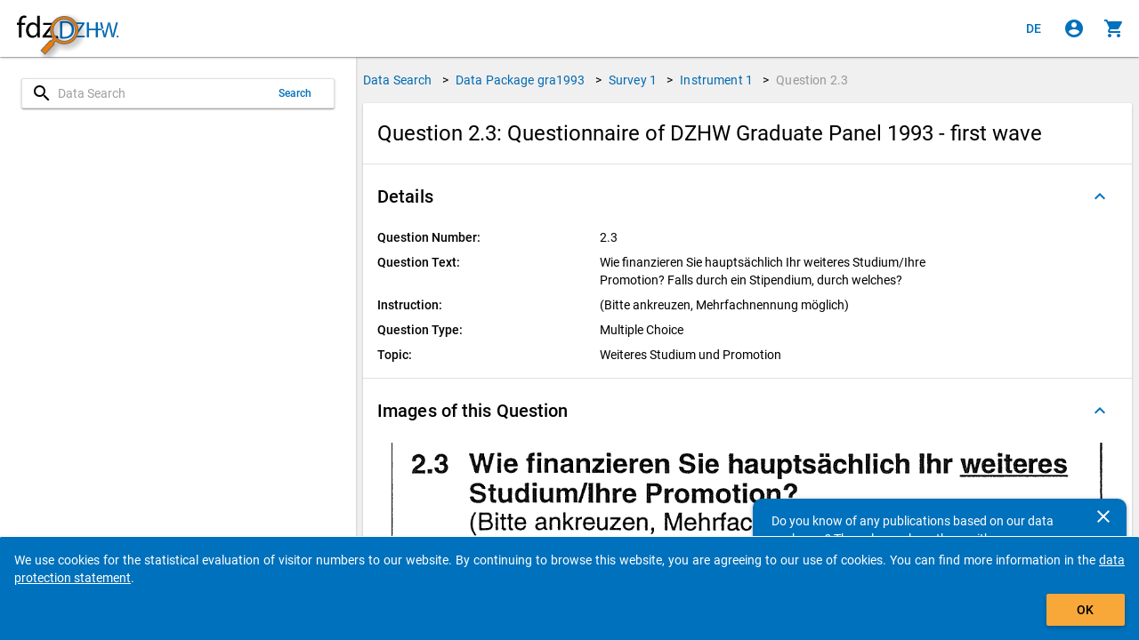

--- FILE ---
content_type: text/html
request_url: https://metadata.fdz.dzhw.eu/en/questions/que-gra1993-ins1-2.3
body_size: 181297
content:
<!DOCTYPE html>
<html lang="en" data-critters-container="" class="ng-scope" transformed="self;v=1"><head><meta charset="utf-8"><style type="text/css">[uib-typeahead-popup].dropdown-menu{display:block;}</style><style type="text/css">.uib-time input{width:50px;}</style><style type="text/css">[uib-tooltip-popup].tooltip.top-left > .tooltip-arrow,[uib-tooltip-popup].tooltip.top-right > .tooltip-arrow,[uib-tooltip-popup].tooltip.bottom-left > .tooltip-arrow,[uib-tooltip-popup].tooltip.bottom-right > .tooltip-arrow,[uib-tooltip-popup].tooltip.left-top > .tooltip-arrow,[uib-tooltip-popup].tooltip.left-bottom > .tooltip-arrow,[uib-tooltip-popup].tooltip.right-top > .tooltip-arrow,[uib-tooltip-popup].tooltip.right-bottom > .tooltip-arrow,[uib-tooltip-html-popup].tooltip.top-left > .tooltip-arrow,[uib-tooltip-html-popup].tooltip.top-right > .tooltip-arrow,[uib-tooltip-html-popup].tooltip.bottom-left > .tooltip-arrow,[uib-tooltip-html-popup].tooltip.bottom-right > .tooltip-arrow,[uib-tooltip-html-popup].tooltip.left-top > .tooltip-arrow,[uib-tooltip-html-popup].tooltip.left-bottom > .tooltip-arrow,[uib-tooltip-html-popup].tooltip.right-top > .tooltip-arrow,[uib-tooltip-html-popup].tooltip.right-bottom > .tooltip-arrow,[uib-tooltip-template-popup].tooltip.top-left > .tooltip-arrow,[uib-tooltip-template-popup].tooltip.top-right > .tooltip-arrow,[uib-tooltip-template-popup].tooltip.bottom-left > .tooltip-arrow,[uib-tooltip-template-popup].tooltip.bottom-right > .tooltip-arrow,[uib-tooltip-template-popup].tooltip.left-top > .tooltip-arrow,[uib-tooltip-template-popup].tooltip.left-bottom > .tooltip-arrow,[uib-tooltip-template-popup].tooltip.right-top > .tooltip-arrow,[uib-tooltip-template-popup].tooltip.right-bottom > .tooltip-arrow,[uib-popover-popup].popover.top-left > .arrow,[uib-popover-popup].popover.top-right > .arrow,[uib-popover-popup].popover.bottom-left > .arrow,[uib-popover-popup].popover.bottom-right > .arrow,[uib-popover-popup].popover.left-top > .arrow,[uib-popover-popup].popover.left-bottom > .arrow,[uib-popover-popup].popover.right-top > .arrow,[uib-popover-popup].popover.right-bottom > .arrow,[uib-popover-html-popup].popover.top-left > .arrow,[uib-popover-html-popup].popover.top-right > .arrow,[uib-popover-html-popup].popover.bottom-left > .arrow,[uib-popover-html-popup].popover.bottom-right > .arrow,[uib-popover-html-popup].popover.left-top > .arrow,[uib-popover-html-popup].popover.left-bottom > .arrow,[uib-popover-html-popup].popover.right-top > .arrow,[uib-popover-html-popup].popover.right-bottom > .arrow,[uib-popover-template-popup].popover.top-left > .arrow,[uib-popover-template-popup].popover.top-right > .arrow,[uib-popover-template-popup].popover.bottom-left > .arrow,[uib-popover-template-popup].popover.bottom-right > .arrow,[uib-popover-template-popup].popover.left-top > .arrow,[uib-popover-template-popup].popover.left-bottom > .arrow,[uib-popover-template-popup].popover.right-top > .arrow,[uib-popover-template-popup].popover.right-bottom > .arrow{top:auto;bottom:auto;left:auto;right:auto;margin:0;}[uib-popover-popup].popover,[uib-popover-html-popup].popover,[uib-popover-template-popup].popover{display:block !important;}</style><style type="text/css">.uib-datepicker-popup.dropdown-menu{display:block;float:none;margin:0;}.uib-button-bar{padding:10px 9px 2px;}</style><style type="text/css">.uib-position-measure{display:block !important;visibility:hidden !important;position:absolute !important;top:-9999px !important;left:-9999px !important;}.uib-position-scrollbar-measure{position:absolute !important;top:-9999px !important;width:50px !important;height:50px !important;overflow:scroll !important;}.uib-position-body-scrollbar-measure{overflow:scroll !important;}</style><style type="text/css">.uib-datepicker .uib-title{width:100%;}.uib-day button,.uib-month button,.uib-year button{min-width:100%;}.uib-left,.uib-right{width:100%}</style><style type="text/css">.ng-animate.item:not(.left):not(.right){-webkit-transition:0s ease-in-out left;transition:0s ease-in-out left}</style><style>@charset "UTF-8";[ng\:cloak],[ng-cloak],[data-ng-cloak],[x-ng-cloak],.ng-cloak,.x-ng-cloak,.ng-hide:not(.ng-hide-animate){display:none !important;}ng\:form{display:block;}.ng-animate-shim{visibility:hidden;}.ng-anchor{position:absolute;}</style>
  
  <meta http-equiv="X-UA-Compatible" content="IE=edge">
  <meta name="viewport" content="width=device-width, initial-scale=1.0">
  <meta name="google" content="notranslate">
  <meta name="apple-mobile-web-app-capable" content="yes">
  <meta name="mobile-web-app-capable" content="yes">
  <meta name="theme-color" content="#006AB2">
  
  <base href="/">
  <title data-translate="question-management.detail.title" data-translate-values="{&quot;questionNumber&quot;:&quot;2.3&quot;,&quot;instrumentDescription&quot;:&quot;Questionnaire of DZHW Graduate Panel 1993 - first wave&quot;}" data-translate-default="Metadatamanagement (MDM) - Data Search for Higher Education Research and Science Studies" class="ng-scope">Question 2.3: Questionnaire of DZHW Graduate Panel 1993 - first wave</title>
  <meta property="og:title" content="Question 2.3: Questionnaire of DZHW Graduate Panel 1993 - first wave">
  <!-- ngIf: pageDescriptionKey --><meta ng-if="pageDescriptionKey" property="og:description" content="Question Text: Wie finanzieren Sie hauptsächlich Ihr weiteres Studium/Ihre Promotion?
Falls durch ein Stipendium, durch welches?" class="ng-scope"><!-- end ngIf: pageDescriptionKey -->
  <meta property="og:type" content="website">
  <meta property="og:url" content="https://metadata.fdz.dzhw.eu/en/questions/que-gra1993-ins1-2.3">
  <meta property="og:image" content="https://metadata.fdz.dzhw.eu/assets/images/FDZ_Logo_With_Mag.png">
  <meta property="og:image:type" content="image/png">
  <meta property="og:locale" content="en">
  <meta property="og:locale:alternate" content="de">
  <meta property="og:site_name" content="Research Data Centre for Higher Education Research and Science Studies">
  <meta name="twitter:card" content="summary">
  <meta name="twitter:site" content="@fdz_dzhw">
  <meta name="apple-mobile-web-app-title" content="Metadatamanagement">
  <link rel="shortcut icon" type="image/png" href="https://metadata.fdz.dzhw.eu/assets/images/webapp/144-Gesamte-App.png">
  <link rel="manifest" href="/manifest.json">
  <link rel="apple-touch-icon" href="https://metadata.fdz.dzhw.eu/assets/images/webapp/57-Gesamte-App.png" sizes="57x57">
  <link rel="apple-touch-icon" href="https://metadata.fdz.dzhw.eu/assets/images/webapp/72-Gesamte-App.png" sizes="72x72">
  <link rel="apple-touch-icon" href="https://metadata.fdz.dzhw.eu/assets/images/webapp/76-Gesamte-App.png" sizes="76x76">
  <link rel="apple-touch-icon" href="https://metadata.fdz.dzhw.eu/assets/images/webapp/114-Gesamte-App.png" sizes="114x114">
  <link rel="apple-touch-icon" href="https://metadata.fdz.dzhw.eu/assets/images/webapp/120-Gesamte-App.png" sizes="120x120">
  <link rel="apple-touch-icon" href="https://metadata.fdz.dzhw.eu/assets/images/webapp/144-Gesamte-App.png" sizes="144x144">
  <link rel="apple-touch-icon" href="https://metadata.fdz.dzhw.eu/assets/images/webapp/152-Gesamte-App.png" sizes="152x152">
  <link rel="apple-touch-icon" href="https://metadata.fdz.dzhw.eu/assets/images/webapp/180-Gesamte-App.png" sizes="180x180">
  <link rel="apple-touch-icon" href="https://metadata.fdz.dzhw.eu/assets/images/webapp/196-Gesamte-App.png" sizes="196x196">
  <!-- ngIf: canonicalHref --><link ng-if="canonicalHref" rel="canonical" ng-href="https://metadata.fdz.dzhw.eu/en/questions/que-gra1993-ins1-2.3" class="ng-scope" href="https://metadata.fdz.dzhw.eu/en/questions/que-gra1993-ins1-2.3"><!-- end ngIf: canonicalHref -->
  <!-- ngIf: previousUiSref --><link ng-if="previousUiSref" rel="prev" ui-sref="({type: &quot;concepts&quot;, page: 1})" class="ng-scope" href="/en/questions/que-gra1993-ins1-2.3?page=1&amp;size=10&amp;type=concepts"><!-- end ngIf: previousUiSref -->
  <!-- ngIf: nextUiSref --><link ng-if="nextUiSref" rel="next" ui-sref="({type: &quot;instruments&quot;, page: 1})" class="ng-scope" href="/en/questions/que-gra1993-ins1-2.3?page=1&amp;size=10&amp;type=instruments"><!-- end ngIf: nextUiSref -->
  <!-- ngIf: pageDescriptionKey --><meta ng-if="pageDescriptionKey" name="description" content="Question Text: Wie finanzieren Sie hauptsächlich Ihr weiteres Studium/Ihre Promotion?
Falls durch ein Stipendium, durch welches?" class="ng-scope"><!-- end ngIf: pageDescriptionKey -->
  <!-- ngIf: dublinCoreMetadata -->
  <!-- ngIf: dublinCoreMetadata -->
  <!-- ngIf: dublinCoreMetadata.title.en -->
  <!-- ngIf: dublinCoreMetadata.title.de -->
  <!-- ngIf: dublinCoreMetadata.coverage.period -->
  <!-- ngRepeat: country in dublinCoreMetadata.coverage.countries -->
  <!-- ngIf: dublinCoreMetadata.date -->
  <!-- ngIf: dublinCoreMetadata.rights.en -->
  <!-- ngIf: dublinCoreMetadata.rights.de -->
  <!-- ngIf: dublinCoreMetadata.identifier -->
  <!-- ngIf: dublinCoreMetadata.publisher -->
  <!-- ngIf: dublinCoreMetadata.description.en -->
  <!-- ngIf: dublinCoreMetadata.description.de -->
  <!-- ngRepeat: language in dublinCoreMetadata.languages -->
  <!-- ngRepeat: subject in dublinCoreMetadata.subjects.de -->
  <!-- ngRepeat: subject in dublinCoreMetadata.subjects.en -->
  <!-- ngRepeat: creator in dublinCoreMetadata.creators -->
  <!-- ngRepeat: institution in dublinCoreMetadata.institutions -->
  <!-- ngRepeat: contributor in dublinCoreMetadata.contributors -->
  
  <!-- ngIf: schemaOrgMetadata -->
  <!-- seo4Ajax setting -->
  
  <!-- Matomo/Piwik -->
  
  <!-- End Matomo/Piwik Code -->

<style>html{--mat-option-selected-state-label-text-color:#006bb2;--mat-option-label-text-color:rgba(0, 0, 0, .87);--mat-option-hover-state-layer-color:rgba(0, 0, 0, .04);--mat-option-focus-state-layer-color:rgba(0, 0, 0, .04);--mat-option-selected-state-layer-color:rgba(0, 0, 0, .04)}html{--mat-optgroup-label-text-color:rgba(0, 0, 0, .87)}html{--mat-option-label-text-font:Roboto, sans-serif;--mat-option-label-text-line-height:24px;--mat-option-label-text-size:16px;--mat-option-label-text-tracking:.03125em;--mat-option-label-text-weight:400}html{--mat-optgroup-label-text-font:Roboto, sans-serif;--mat-optgroup-label-text-line-height:24px;--mat-optgroup-label-text-size:16px;--mat-optgroup-label-text-tracking:.03125em;--mat-optgroup-label-text-weight:400}html{--mdc-filled-text-field-caret-color:#006bb2;--mdc-filled-text-field-focus-active-indicator-color:#006bb2;--mdc-filled-text-field-focus-label-text-color:rgba(0, 107, 178, .87);--mdc-filled-text-field-container-color:whitesmoke;--mdc-filled-text-field-disabled-container-color:#fafafa;--mdc-filled-text-field-label-text-color:rgba(0, 0, 0, .6);--mdc-filled-text-field-disabled-label-text-color:rgba(0, 0, 0, .38);--mdc-filled-text-field-input-text-color:rgba(0, 0, 0, .87);--mdc-filled-text-field-disabled-input-text-color:rgba(0, 0, 0, .38);--mdc-filled-text-field-input-text-placeholder-color:rgba(0, 0, 0, .6);--mdc-filled-text-field-error-focus-label-text-color:#f44336;--mdc-filled-text-field-error-label-text-color:#f44336;--mdc-filled-text-field-error-caret-color:#f44336;--mdc-filled-text-field-active-indicator-color:rgba(0, 0, 0, .42);--mdc-filled-text-field-disabled-active-indicator-color:rgba(0, 0, 0, .06);--mdc-filled-text-field-hover-active-indicator-color:rgba(0, 0, 0, .87);--mdc-filled-text-field-error-active-indicator-color:#f44336;--mdc-filled-text-field-error-focus-active-indicator-color:#f44336;--mdc-filled-text-field-error-hover-active-indicator-color:#f44336;--mdc-outlined-text-field-caret-color:#006bb2;--mdc-outlined-text-field-focus-outline-color:#006bb2;--mdc-outlined-text-field-focus-label-text-color:rgba(0, 107, 178, .87);--mdc-outlined-text-field-label-text-color:rgba(0, 0, 0, .6);--mdc-outlined-text-field-disabled-label-text-color:rgba(0, 0, 0, .38);--mdc-outlined-text-field-input-text-color:rgba(0, 0, 0, .87);--mdc-outlined-text-field-disabled-input-text-color:rgba(0, 0, 0, .38);--mdc-outlined-text-field-input-text-placeholder-color:rgba(0, 0, 0, .6);--mdc-outlined-text-field-error-caret-color:#f44336;--mdc-outlined-text-field-error-focus-label-text-color:#f44336;--mdc-outlined-text-field-error-label-text-color:#f44336;--mdc-outlined-text-field-outline-color:rgba(0, 0, 0, .38);--mdc-outlined-text-field-disabled-outline-color:rgba(0, 0, 0, .06);--mdc-outlined-text-field-hover-outline-color:rgba(0, 0, 0, .87);--mdc-outlined-text-field-error-focus-outline-color:#f44336;--mdc-outlined-text-field-error-hover-outline-color:#f44336;--mdc-outlined-text-field-error-outline-color:#f44336;--mat-form-field-disabled-input-text-placeholder-color:rgba(0, 0, 0, .38)}html{--mdc-filled-text-field-label-text-font:Roboto, sans-serif;--mdc-filled-text-field-label-text-size:16px;--mdc-filled-text-field-label-text-tracking:.03125em;--mdc-filled-text-field-label-text-weight:400;--mdc-outlined-text-field-label-text-font:Roboto, sans-serif;--mdc-outlined-text-field-label-text-size:16px;--mdc-outlined-text-field-label-text-tracking:.03125em;--mdc-outlined-text-field-label-text-weight:400;--mat-form-field-container-text-font:Roboto, sans-serif;--mat-form-field-container-text-line-height:24px;--mat-form-field-container-text-size:16px;--mat-form-field-container-text-tracking:.03125em;--mat-form-field-container-text-weight:400;--mat-form-field-outlined-label-text-populated-size:16px;--mat-form-field-subscript-text-font:Roboto, sans-serif;--mat-form-field-subscript-text-line-height:20px;--mat-form-field-subscript-text-size:12px;--mat-form-field-subscript-text-tracking:.0333333333em;--mat-form-field-subscript-text-weight:400}html{--mat-select-panel-background-color:white;--mat-select-enabled-trigger-text-color:rgba(0, 0, 0, .87);--mat-select-disabled-trigger-text-color:rgba(0, 0, 0, .38);--mat-select-placeholder-text-color:rgba(0, 0, 0, .6);--mat-select-enabled-arrow-color:rgba(0, 0, 0, .54);--mat-select-disabled-arrow-color:rgba(0, 0, 0, .38);--mat-select-focused-arrow-color:rgba(0, 107, 178, .87);--mat-select-invalid-arrow-color:rgba(244, 67, 54, .87)}html{--mat-select-trigger-text-font:Roboto, sans-serif;--mat-select-trigger-text-line-height:24px;--mat-select-trigger-text-size:16px;--mat-select-trigger-text-tracking:.03125em;--mat-select-trigger-text-weight:400}html{--mat-autocomplete-background-color:white}html{--mat-menu-item-label-text-color:rgba(0, 0, 0, .87);--mat-menu-item-icon-color:rgba(0, 0, 0, .87);--mat-menu-item-hover-state-layer-color:rgba(0, 0, 0, .04);--mat-menu-item-focus-state-layer-color:rgba(0, 0, 0, .04);--mat-menu-container-color:white}html{--mat-menu-item-label-text-font:Roboto, sans-serif;--mat-menu-item-label-text-size:16px;--mat-menu-item-label-text-tracking:.03125em;--mat-menu-item-label-text-line-height:24px;--mat-menu-item-label-text-weight:400}html{--mat-paginator-container-text-color:rgba(0, 0, 0, .87);--mat-paginator-container-background-color:white;--mat-paginator-enabled-icon-color:rgba(0, 0, 0, .54);--mat-paginator-disabled-icon-color:rgba(0, 0, 0, .12)}html{--mat-paginator-container-size:56px}html{--mat-paginator-container-text-font:Roboto, sans-serif;--mat-paginator-container-text-line-height:20px;--mat-paginator-container-text-size:12px;--mat-paginator-container-text-tracking:.0333333333em;--mat-paginator-container-text-weight:400;--mat-paginator-select-trigger-text-size:12px}html{--mdc-checkbox-disabled-selected-icon-color:rgba(0, 0, 0, .38);--mdc-checkbox-disabled-unselected-icon-color:rgba(0, 0, 0, .38);--mdc-checkbox-selected-checkmark-color:#000;--mdc-checkbox-selected-focus-icon-color:#ff9800;--mdc-checkbox-selected-hover-icon-color:#ff9800;--mdc-checkbox-selected-icon-color:#ff9800;--mdc-checkbox-selected-pressed-icon-color:#ff9800;--mdc-checkbox-unselected-focus-icon-color:#212121;--mdc-checkbox-unselected-hover-icon-color:#212121;--mdc-checkbox-unselected-icon-color:rgba(0, 0, 0, .54);--mdc-checkbox-unselected-pressed-icon-color:rgba(0, 0, 0, .54);--mdc-checkbox-selected-focus-state-layer-color:#ff9800;--mdc-checkbox-selected-hover-state-layer-color:#ff9800;--mdc-checkbox-selected-pressed-state-layer-color:#ff9800;--mdc-checkbox-unselected-focus-state-layer-color:black;--mdc-checkbox-unselected-hover-state-layer-color:black;--mdc-checkbox-unselected-pressed-state-layer-color:black}html{--mdc-checkbox-state-layer-size:40px}html{--mat-table-background-color:white;--mat-table-header-headline-color:rgba(0, 0, 0, .87);--mat-table-row-item-label-text-color:rgba(0, 0, 0, .87);--mat-table-row-item-outline-color:rgba(0, 0, 0, .12)}html{--mat-table-header-container-height:56px;--mat-table-footer-container-height:52px;--mat-table-row-item-container-height:52px}html{--mat-table-header-headline-font:Roboto, sans-serif;--mat-table-header-headline-line-height:22px;--mat-table-header-headline-size:14px;--mat-table-header-headline-weight:500;--mat-table-header-headline-tracking:.0071428571em;--mat-table-row-item-label-text-font:Roboto, sans-serif;--mat-table-row-item-label-text-line-height:20px;--mat-table-row-item-label-text-size:14px;--mat-table-row-item-label-text-weight:400;--mat-table-row-item-label-text-tracking:.0178571429em;--mat-table-footer-supporting-text-font:Roboto, sans-serif;--mat-table-footer-supporting-text-line-height:20px;--mat-table-footer-supporting-text-size:14px;--mat-table-footer-supporting-text-weight:400;--mat-table-footer-supporting-text-tracking:.0178571429em}html{--mat-badge-background-color:#006bb2;--mat-badge-text-color:white;--mat-badge-disabled-state-background-color:#b9b9b9;--mat-badge-disabled-state-text-color:rgba(0, 0, 0, .38)}html{--mat-badge-text-font:Roboto, sans-serif;--mat-badge-text-size:12px;--mat-badge-text-weight:600;--mat-badge-small-size-text-size:9px;--mat-badge-large-size-text-size:24px}html{--mat-bottom-sheet-container-text-color:rgba(0, 0, 0, .87);--mat-bottom-sheet-container-background-color:white}html{--mat-bottom-sheet-container-text-font:Roboto, sans-serif;--mat-bottom-sheet-container-text-line-height:20px;--mat-bottom-sheet-container-text-size:14px;--mat-bottom-sheet-container-text-tracking:.0178571429em;--mat-bottom-sheet-container-text-weight:400}html{--mat-legacy-button-toggle-text-color:rgba(0, 0, 0, .38);--mat-legacy-button-toggle-state-layer-color:rgba(0, 0, 0, .12);--mat-legacy-button-toggle-selected-state-text-color:rgba(0, 0, 0, .54);--mat-legacy-button-toggle-selected-state-background-color:#e0e0e0;--mat-legacy-button-toggle-disabled-state-text-color:rgba(0, 0, 0, .26);--mat-legacy-button-toggle-disabled-state-background-color:#eeeeee;--mat-legacy-button-toggle-disabled-selected-state-background-color:#bdbdbd;--mat-standard-button-toggle-text-color:rgba(0, 0, 0, .87);--mat-standard-button-toggle-background-color:white;--mat-standard-button-toggle-state-layer-color:black;--mat-standard-button-toggle-selected-state-background-color:#e0e0e0;--mat-standard-button-toggle-selected-state-text-color:rgba(0, 0, 0, .87);--mat-standard-button-toggle-disabled-state-text-color:rgba(0, 0, 0, .26);--mat-standard-button-toggle-disabled-state-background-color:white;--mat-standard-button-toggle-disabled-selected-state-text-color:rgba(0, 0, 0, .87);--mat-standard-button-toggle-disabled-selected-state-background-color:#bdbdbd;--mat-standard-button-toggle-divider-color:#e0e0e0}html{--mat-standard-button-toggle-height:48px}html{--mat-legacy-button-toggle-text-font:Roboto, sans-serif;--mat-standard-button-toggle-text-font:Roboto, sans-serif}html{--mat-datepicker-calendar-date-selected-state-text-color:white;--mat-datepicker-calendar-date-selected-state-background-color:#006bb2;--mat-datepicker-calendar-date-selected-disabled-state-background-color:rgba(0, 107, 178, .4);--mat-datepicker-calendar-date-today-selected-state-outline-color:white;--mat-datepicker-calendar-date-focus-state-background-color:rgba(0, 107, 178, .3);--mat-datepicker-calendar-date-hover-state-background-color:rgba(0, 107, 178, .3);--mat-datepicker-toggle-active-state-icon-color:#006bb2;--mat-datepicker-calendar-date-in-range-state-background-color:rgba(0, 107, 178, .2);--mat-datepicker-calendar-date-in-comparison-range-state-background-color:rgba(249, 171, 0, .2);--mat-datepicker-calendar-date-in-overlap-range-state-background-color:#a8dab5;--mat-datepicker-calendar-date-in-overlap-range-selected-state-background-color:#46a35e;--mat-datepicker-toggle-icon-color:rgba(0, 0, 0, .54);--mat-datepicker-calendar-body-label-text-color:rgba(0, 0, 0, .54);--mat-datepicker-calendar-period-button-icon-color:rgba(0, 0, 0, .54);--mat-datepicker-calendar-navigation-button-icon-color:rgba(0, 0, 0, .54);--mat-datepicker-calendar-header-divider-color:rgba(0, 0, 0, .12);--mat-datepicker-calendar-header-text-color:rgba(0, 0, 0, .54);--mat-datepicker-calendar-date-today-outline-color:rgba(0, 0, 0, .38);--mat-datepicker-calendar-date-today-disabled-state-outline-color:rgba(0, 0, 0, .18);--mat-datepicker-calendar-date-text-color:rgba(0, 0, 0, .87);--mat-datepicker-calendar-date-outline-color:transparent;--mat-datepicker-calendar-date-disabled-state-text-color:rgba(0, 0, 0, .38);--mat-datepicker-calendar-date-preview-state-outline-color:rgba(0, 0, 0, .24);--mat-datepicker-range-input-separator-color:rgba(0, 0, 0, .87);--mat-datepicker-range-input-disabled-state-separator-color:rgba(0, 0, 0, .38);--mat-datepicker-range-input-disabled-state-text-color:rgba(0, 0, 0, .38);--mat-datepicker-calendar-container-background-color:white;--mat-datepicker-calendar-container-text-color:rgba(0, 0, 0, .87)}html{--mat-datepicker-calendar-text-font:Roboto, sans-serif;--mat-datepicker-calendar-text-size:13px;--mat-datepicker-calendar-body-label-text-size:14px;--mat-datepicker-calendar-body-label-text-weight:500;--mat-datepicker-calendar-period-button-text-size:14px;--mat-datepicker-calendar-period-button-text-weight:500;--mat-datepicker-calendar-header-text-size:11px;--mat-datepicker-calendar-header-text-weight:400}html{--mat-divider-color:rgba(0, 0, 0, .12)}html{--mat-expansion-container-background-color:white;--mat-expansion-container-text-color:rgba(0, 0, 0, .87);--mat-expansion-actions-divider-color:rgba(0, 0, 0, .12);--mat-expansion-header-hover-state-layer-color:rgba(0, 0, 0, .04);--mat-expansion-header-focus-state-layer-color:rgba(0, 0, 0, .04);--mat-expansion-header-disabled-state-text-color:rgba(0, 0, 0, .26);--mat-expansion-header-text-color:rgba(0, 0, 0, .87);--mat-expansion-header-description-color:rgba(0, 0, 0, .54);--mat-expansion-header-indicator-color:rgba(0, 0, 0, .54)}html{--mat-expansion-header-collapsed-state-height:48px;--mat-expansion-header-expanded-state-height:64px}html{--mat-expansion-header-text-font:Roboto, sans-serif;--mat-expansion-header-text-size:14px;--mat-expansion-header-text-weight:500;--mat-expansion-header-text-line-height:inherit;--mat-expansion-header-text-tracking:inherit;--mat-expansion-container-text-font:Roboto, sans-serif;--mat-expansion-container-text-line-height:20px;--mat-expansion-container-text-size:14px;--mat-expansion-container-text-tracking:.0178571429em;--mat-expansion-container-text-weight:400}html{--mat-grid-list-tile-header-primary-text-size:14px;--mat-grid-list-tile-header-secondary-text-size:12px;--mat-grid-list-tile-footer-primary-text-size:14px;--mat-grid-list-tile-footer-secondary-text-size:12px}html{--mat-icon-color:inherit}html{--mat-sidenav-container-divider-color:rgba(0, 0, 0, .12);--mat-sidenav-container-background-color:white;--mat-sidenav-container-text-color:rgba(0, 0, 0, .87);--mat-sidenav-content-background-color:#fafafa;--mat-sidenav-content-text-color:rgba(0, 0, 0, .87);--mat-sidenav-scrim-color:rgba(0, 0, 0, .6)}html{--mat-stepper-header-icon-foreground-color:white;--mat-stepper-header-selected-state-icon-background-color:#006bb2;--mat-stepper-header-selected-state-icon-foreground-color:white;--mat-stepper-header-done-state-icon-background-color:#006bb2;--mat-stepper-header-done-state-icon-foreground-color:white;--mat-stepper-header-edit-state-icon-background-color:#006bb2;--mat-stepper-header-edit-state-icon-foreground-color:white;--mat-stepper-container-color:white;--mat-stepper-line-color:rgba(0, 0, 0, .12);--mat-stepper-header-hover-state-layer-color:rgba(0, 0, 0, .04);--mat-stepper-header-focus-state-layer-color:rgba(0, 0, 0, .04);--mat-stepper-header-label-text-color:rgba(0, 0, 0, .54);--mat-stepper-header-optional-label-text-color:rgba(0, 0, 0, .54);--mat-stepper-header-selected-state-label-text-color:rgba(0, 0, 0, .87);--mat-stepper-header-error-state-label-text-color:#f44336;--mat-stepper-header-icon-background-color:rgba(0, 0, 0, .54);--mat-stepper-header-error-state-icon-foreground-color:#f44336;--mat-stepper-header-error-state-icon-background-color:transparent}html{--mat-stepper-header-height:72px}html{--mat-stepper-container-text-font:Roboto, sans-serif;--mat-stepper-header-label-text-font:Roboto, sans-serif;--mat-stepper-header-label-text-size:14px;--mat-stepper-header-label-text-weight:400;--mat-stepper-header-error-state-label-text-size:16px;--mat-stepper-header-selected-state-label-text-size:16px;--mat-stepper-header-selected-state-label-text-weight:400}html{--mat-toolbar-container-background-color:whitesmoke;--mat-toolbar-container-text-color:rgba(0, 0, 0, .87)}html{--mat-toolbar-standard-height:64px;--mat-toolbar-mobile-height:56px}html{--mat-toolbar-title-text-font:Roboto, sans-serif;--mat-toolbar-title-text-line-height:32px;--mat-toolbar-title-text-size:20px;--mat-toolbar-title-text-tracking:.0125em;--mat-toolbar-title-text-weight:500}html{font-family:sans-serif;-ms-text-size-adjust:100%;-webkit-text-size-adjust:100%}body{margin:0}header,main{display:block}progress{display:inline-block;vertical-align:baseline}a{background-color:transparent}a:active,a:hover{outline:0}img{border:0}@media print{*,:after,:before{color:#000!important;text-shadow:none!important;background:0 0!important;box-shadow:none!important}a,a:visited{text-decoration:underline}a[href]:after{content:" (" attr(href) ")"}img{page-break-inside:avoid}img{max-width:100%!important}p{orphans:3;widows:3}}*{box-sizing:border-box}:after,:before{box-sizing:border-box}html{font-size:10px;-webkit-tap-highlight-color:rgba(0,0,0,0)}body{font-family:Helvetica Neue,Helvetica,Arial,sans-serif;font-size:14px;line-height:1.42857143;color:#333;background-color:#fff}a{color:#337ab7;text-decoration:none}a:focus,a:hover{color:#23527c;text-decoration:underline}a:focus{outline:5px auto -webkit-focus-ring-color;outline-offset:-2px}img{vertical-align:middle}p{margin:0 0 10px}@media screen and (-ms-high-contrast: active),(-ms-high-contrast: none){img[src$=".svg"]{width:100%}}.fdz-content:focus{background-color:#9e9e9e33!important;border:1px solid #F69F24!important}.fdz-splash .fdz-bootstrap-error{display:none}@keyframes blinker{0%{opacity:0}}@font-face{font-family:Roboto;font-style:normal;font-weight:300;src:local(""),url(roboto-v30-latin-300.a4eae32d320f45e6.woff2) format("woff2"),url(roboto-v30-latin-300.006981bf6ff6087f.woff) format("woff")}@font-face{font-family:Roboto;font-style:italic;font-weight:300;src:local(""),url(roboto-v30-latin-300italic.43a343143e72a1ca.woff2) format("woff2"),url(roboto-v30-latin-300italic.9d3ffcc3b116eed0.woff) format("woff")}@font-face{font-family:Roboto;font-style:normal;font-weight:400;src:local(""),url(roboto-v30-latin-regular.f2894edcf7d09d36.woff2) format("woff2"),url(roboto-v30-latin-regular.224e95b0e84110d8.woff) format("woff")}@font-face{font-family:Roboto;font-style:normal;font-weight:500;src:local(""),url(roboto-v30-latin-500.3170fd9aa9258fe0.woff2) format("woff2"),url(roboto-v30-latin-500.e5748c3b7acf0d45.woff) format("woff")}@font-face{font-family:Roboto;font-style:normal;font-weight:700;src:local(""),url(roboto-v30-latin-700.71b2beb82c4d1389.woff2) format("woff2"),url(roboto-v30-latin-700.bd41d1cdc29811cf.woff) format("woff")}html,body{min-width:320px;overflow:hidden}body{font-family:Roboto,Helvetica Neue,sans-serif;z-index:0;background-color:#fafafa}[data-ng-cloak]{display:none!important}ui-view:focus{outline:none}.fdz-theme a{color:#006ab2;text-decoration:none}.fdz-theme a:hover,.fdz-theme a:focus{text-decoration:underline}.fdz-theme a:hover{color:#003c66;cursor:pointer}.fdz-theme a:focus{outline:5px auto -webkit-focus-ring-color;outline-color:#f7a839;outline-offset:-2px}.fdz-theme md-content{color:#000;background-color:#f0f0f0;overflow-anchor:none}.fdz-theme .toast-wrapper{position:fixed;bottom:0;right:0;width:100%;height:100%;pointer-events:none;z-index:2000;padding-top:64px}[data-ng-cloak].fdz-splash{display:table!important}.fdz-splash{display:none;width:100%;height:100vh;background-color:#fff;color:#000}.fdz-splash .fdz-app-title{padding:8px;display:table-cell;vertical-align:middle;text-align:center;font-size:20px}.fdz-splash img{display:block;margin:16px auto;max-width:500px}.fdz-splash progress{height:1em;width:10em}fdz-breadcrumbs{display:flex;justify-content:center;flex:0 0 auto}.fdz-theme user-consent-component{position:fixed;bottom:-200px;width:100%;z-index:5000;background-color:#0071bc;color:#fff;padding:16px;border-top-left-radius:2px;border-top-right-radius:2px;transition:bottom 1s linear;border-top-color:#fff;border-top-style:solid;border-top-width:1px;box-shadow:0 1px 3px #0003,0 1px 1px #00000024,0 2px 1px -1px #0000001f}.fdz-no-js{position:absolute;background-color:#f69f24;color:#000!important;animation:blinker 2s linear;margin:6px;border-radius:6px;padding:6px;font-size:26px}.fdz-no-js p{margin:0}</style><link rel="stylesheet" href="styles.974e8136298f11c1.css" media="all" onload="this.media='all'"><noscript></noscript><style>@charset "UTF-8";html,body{height:100%;position:relative}body{margin:0;padding:0}[tabindex="-1"]:focus{outline:none}html,body{-webkit-tap-highlight-color:rgba(0,0,0,0);-webkit-touch-callout:default;min-height:100%;-webkit-text-size-adjust:100%;-ms-text-size-adjust:100%;-webkit-font-smoothing:antialiased;-moz-osx-font-smoothing:grayscale}html{font-family:Roboto,Helvetica Neue,sans-serif}md-content{display:block;position:relative;overflow:auto;-webkit-overflow-scrolling:touch}@media print{md-content{overflow:visible!important}}[data-ng-cloak]{display:none!important}</style><link rel="stylesheet" href="vendor-styles.46772dd6bc98a167.css" media="all" onload="this.media='all'"><noscript></noscript><style id="plotly.js-style-global">.js-plotly-plot .plotly .mapboxgl-ctrl-logo { display: block; width: 21px; height: 21px; background-image: url("data:image/svg+xml;charset=utf-8,%3C?xml version=\"1.0\" encoding=\"utf-8\"?%3E %3Csvg version=\"1.1\" id=\"Layer_1\" xmlns=\"http://www.w3.org/2000/svg\" xmlns:xlink=\"http://www.w3.org/1999/xlink\" x=\"0px\" y=\"0px\" viewBox=\"0 0 21 21\" style=\"enable-background:new 0 0 21 21;\" xml:space=\"preserve\"%3E%3Cg transform=\"translate(0,0.01)\"%3E%3Cpath d=\"m 10.5,1.24 c -5.11,0 -9.25,4.15 -9.25,9.25 0,5.1 4.15,9.25 9.25,9.25 5.1,0 9.25,-4.15 9.25,-9.25 0,-5.11 -4.14,-9.25 -9.25,-9.25 z m 4.39,11.53 c -1.93,1.93 -4.78,2.31 -6.7,2.31 -0.7,0 -1.41,-0.05 -2.1,-0.16 0,0 -1.02,-5.64 2.14,-8.81 0.83,-0.83 1.95,-1.28 3.13,-1.28 1.27,0 2.49,0.51 3.39,1.42 1.84,1.84 1.89,4.75 0.14,6.52 z\" style=\"opacity:0.9;fill:%23ffffff;enable-background:new\" class=\"st0\"/%3E%3Cpath d=\"M 10.5,-0.01 C 4.7,-0.01 0,4.7 0,10.49 c 0,5.79 4.7,10.5 10.5,10.5 5.8,0 10.5,-4.7 10.5,-10.5 C 20.99,4.7 16.3,-0.01 10.5,-0.01 Z m 0,19.75 c -5.11,0 -9.25,-4.15 -9.25,-9.25 0,-5.1 4.14,-9.26 9.25,-9.26 5.11,0 9.25,4.15 9.25,9.25 0,5.13 -4.14,9.26 -9.25,9.26 z\" style=\"opacity:0.35;enable-background:new\" class=\"st1\"/%3E%3Cpath d=\"M 14.74,6.25 C 12.9,4.41 9.98,4.35 8.23,6.1 5.07,9.27 6.09,14.91 6.09,14.91 c 0,0 5.64,1.02 8.81,-2.14 C 16.64,11 16.59,8.09 14.74,6.25 Z m -2.27,4.09 -0.91,1.87 -0.9,-1.87 -1.86,-0.91 1.86,-0.9 0.9,-1.87 0.91,1.87 1.86,0.9 z\" style=\"opacity:0.35;enable-background:new\" class=\"st1\"/%3E%3Cpolygon points=\"11.56,12.21 10.66,10.34 8.8,9.43 10.66,8.53 11.56,6.66 12.47,8.53 14.33,9.43 12.47,10.34 \" style=\"opacity:0.9;fill:%23ffffff;enable-background:new\" class=\"st0\"/%3E%3C/g%3E%3C/svg%3E"); }
.js-plotly-plot .plotly .mapboxgl-attrib-empty { display: none; }
.js-plotly-plot .plotly .mapboxgl-ctrl-attrib .mapbox-improve-map { font-weight: bold; margin-left: 2px; }
.js-plotly-plot .plotly .mapboxgl-ctrl-attrib a:hover { color: inherit; text-decoration: underline; }
.js-plotly-plot .plotly .mapboxgl-ctrl-attrib a { color: rgba(0, 0, 0, 0.75); text-decoration: none; font-size: 12px; }
.js-plotly-plot .plotly .mapboxgl-ctrl-attrib { color: rgba(0, 0, 0, 0.75); text-decoration: none; font-size: 12px; }
.js-plotly-plot .plotly .mapboxgl-ctrl-bottom-right .mapboxgl-ctrl { margin: 0px 10px 10px 0px; float: right; }
.js-plotly-plot .plotly .mapboxgl-ctrl-bottom-left .mapboxgl-ctrl { margin: 0px 0px 10px 10px; float: left; }
.js-plotly-plot .plotly .mapboxgl-ctrl-bottom-left > .mapboxgl-ctrl-attrib.mapboxgl-compact::after { bottom: 0px; left: 0px; }
.js-plotly-plot .plotly .mapboxgl-ctrl-bottom-right > .mapboxgl-ctrl-attrib.mapboxgl-compact::after { bottom: 0px; right: 0px; }
.js-plotly-plot .plotly .mapboxgl-ctrl-attrib.mapboxgl-compact { min-height: 20px; padding: 0px; margin: 10px; position: relative; background-color: rgb(255, 255, 255); border-radius: 3px 12px 12px 3px; }
.js-plotly-plot .plotly .mapboxgl-ctrl-attrib.mapboxgl-compact::after { content: ""; cursor: pointer; position: absolute; background-image: url("data:image/svg+xml;charset=utf-8,%3Csvg viewBox=\"0 0 20 20\" xmlns=\"http://www.w3.org/2000/svg\"%3E %3Cpath fill=\"%23333333\" fill-rule=\"evenodd\" d=\"M4,10a6,6 0 1,0 12,0a6,6 0 1,0 -12,0 M9,7a1,1 0 1,0 2,0a1,1 0 1,0 -2,0 M9,10a1,1 0 1,1 2,0l0,3a1,1 0 1,1 -2,0\"/%3E %3C/svg%3E"); background-color: rgba(255, 255, 255, 0.5); width: 24px; height: 24px; box-sizing: border-box; border-radius: 12px; }
.js-plotly-plot .plotly .mapboxgl-ctrl-attrib.mapboxgl-compact:hover { padding: 2px 24px 2px 4px; visibility: visible; margin-top: 6px; }
.js-plotly-plot .plotly .mapboxgl-ctrl-attrib.mapboxgl-compact:hover .mapboxgl-ctrl-attrib-inner { display: block; margin-top: 2px; }
.js-plotly-plot .plotly .mapboxgl-ctrl-attrib.mapboxgl-compact .mapboxgl-ctrl-attrib-inner { display: none; }
.js-plotly-plot .plotly .mapboxgl-ctrl { clear: both; pointer-events: auto; transform: translate(0px, 0px); }
.js-plotly-plot .plotly .mapboxgl-ctrl-bottom-right { position: absolute; pointer-events: none; z-index: 2; right: 0px; bottom: 0px; }
.js-plotly-plot .plotly .mapboxgl-ctrl-bottom-left { position: absolute; pointer-events: none; z-index: 2; bottom: 0px; left: 0px; }
.js-plotly-plot .plotly .mapboxgl-canary { background-color: salmon; }
.js-plotly-plot .plotly .mapboxgl-missing-css { display: none; }
.js-plotly-plot .plotly .mapboxgl-map { overflow: hidden; position: relative; }
.js-plotly-plot .plotly .mapboxgl-ctrl-logo { display: block; width: 21px; height: 21px; background-image: url("data:image/svg+xml;charset=utf-8,%3C?xml version=\"1.0\" encoding=\"utf-8\"?%3E %3Csvg version=\"1.1\" id=\"Layer_1\" xmlns=\"http://www.w3.org/2000/svg\" xmlns:xlink=\"http://www.w3.org/1999/xlink\" x=\"0px\" y=\"0px\" viewBox=\"0 0 21 21\" style=\"enable-background:new 0 0 21 21;\" xml:space=\"preserve\"%3E%3Cg transform=\"translate(0,0.01)\"%3E%3Cpath d=\"m 10.5,1.24 c -5.11,0 -9.25,4.15 -9.25,9.25 0,5.1 4.15,9.25 9.25,9.25 5.1,0 9.25,-4.15 9.25,-9.25 0,-5.11 -4.14,-9.25 -9.25,-9.25 z m 4.39,11.53 c -1.93,1.93 -4.78,2.31 -6.7,2.31 -0.7,0 -1.41,-0.05 -2.1,-0.16 0,0 -1.02,-5.64 2.14,-8.81 0.83,-0.83 1.95,-1.28 3.13,-1.28 1.27,0 2.49,0.51 3.39,1.42 1.84,1.84 1.89,4.75 0.14,6.52 z\" style=\"opacity:0.9;fill:%23ffffff;enable-background:new\" class=\"st0\"/%3E%3Cpath d=\"M 10.5,-0.01 C 4.7,-0.01 0,4.7 0,10.49 c 0,5.79 4.7,10.5 10.5,10.5 5.8,0 10.5,-4.7 10.5,-10.5 C 20.99,4.7 16.3,-0.01 10.5,-0.01 Z m 0,19.75 c -5.11,0 -9.25,-4.15 -9.25,-9.25 0,-5.1 4.14,-9.26 9.25,-9.26 5.11,0 9.25,4.15 9.25,9.25 0,5.13 -4.14,9.26 -9.25,9.26 z\" style=\"opacity:0.35;enable-background:new\" class=\"st1\"/%3E%3Cpath d=\"M 14.74,6.25 C 12.9,4.41 9.98,4.35 8.23,6.1 5.07,9.27 6.09,14.91 6.09,14.91 c 0,0 5.64,1.02 8.81,-2.14 C 16.64,11 16.59,8.09 14.74,6.25 Z m -2.27,4.09 -0.91,1.87 -0.9,-1.87 -1.86,-0.91 1.86,-0.9 0.9,-1.87 0.91,1.87 1.86,0.9 z\" style=\"opacity:0.35;enable-background:new\" class=\"st1\"/%3E%3Cpolygon points=\"11.56,12.21 10.66,10.34 8.8,9.43 10.66,8.53 11.56,6.66 12.47,8.53 14.33,9.43 12.47,10.34 \" style=\"opacity:0.9;fill:%23ffffff;enable-background:new\" class=\"st0\"/%3E%3C/g%3E%3C/svg%3E"); }
.js-plotly-plot .plotly .mapboxgl-attrib-empty { display: none; }
.js-plotly-plot .plotly .mapboxgl-ctrl-attrib .mapbox-improve-map { font-weight: bold; margin-left: 2px; }
.js-plotly-plot .plotly .mapboxgl-ctrl-attrib a:hover { color: inherit; text-decoration: underline; }
.js-plotly-plot .plotly .mapboxgl-ctrl-attrib a { color: rgba(0, 0, 0, 0.75); text-decoration: none; font-size: 12px; }
.js-plotly-plot .plotly .mapboxgl-ctrl-attrib { color: rgba(0, 0, 0, 0.75); text-decoration: none; font-size: 12px; }
.js-plotly-plot .plotly .mapboxgl-ctrl-bottom-right .mapboxgl-ctrl { margin: 0px 10px 10px 0px; float: right; }
.js-plotly-plot .plotly .mapboxgl-ctrl-bottom-left .mapboxgl-ctrl { margin: 0px 0px 10px 10px; float: left; }
.js-plotly-plot .plotly .mapboxgl-ctrl-bottom-left > .mapboxgl-ctrl-attrib.mapboxgl-compact::after { bottom: 0px; left: 0px; }
.js-plotly-plot .plotly .mapboxgl-ctrl-bottom-right > .mapboxgl-ctrl-attrib.mapboxgl-compact::after { bottom: 0px; right: 0px; }
.js-plotly-plot .plotly .mapboxgl-ctrl-attrib.mapboxgl-compact { min-height: 20px; padding: 0px; margin: 10px; position: relative; background-color: rgb(255, 255, 255); border-radius: 3px 12px 12px 3px; }
.js-plotly-plot .plotly .mapboxgl-ctrl-attrib.mapboxgl-compact::after { content: ""; cursor: pointer; position: absolute; background-image: url("data:image/svg+xml;charset=utf-8,%3Csvg viewBox=\"0 0 20 20\" xmlns=\"http://www.w3.org/2000/svg\"%3E %3Cpath fill=\"%23333333\" fill-rule=\"evenodd\" d=\"M4,10a6,6 0 1,0 12,0a6,6 0 1,0 -12,0 M9,7a1,1 0 1,0 2,0a1,1 0 1,0 -2,0 M9,10a1,1 0 1,1 2,0l0,3a1,1 0 1,1 -2,0\"/%3E %3C/svg%3E"); background-color: rgba(255, 255, 255, 0.5); width: 24px; height: 24px; box-sizing: border-box; border-radius: 12px; }
.js-plotly-plot .plotly .mapboxgl-ctrl-attrib.mapboxgl-compact:hover { padding: 2px 24px 2px 4px; visibility: visible; margin-top: 6px; }
.js-plotly-plot .plotly .mapboxgl-ctrl-attrib.mapboxgl-compact:hover .mapboxgl-ctrl-attrib-inner { display: block; margin-top: 2px; }
.js-plotly-plot .plotly .mapboxgl-ctrl-attrib.mapboxgl-compact .mapboxgl-ctrl-attrib-inner { display: none; }
.js-plotly-plot .plotly .mapboxgl-ctrl { clear: both; pointer-events: auto; transform: translate(0px, 0px); }
.js-plotly-plot .plotly .mapboxgl-ctrl-bottom-right { position: absolute; pointer-events: none; z-index: 2; right: 0px; bottom: 0px; }
.js-plotly-plot .plotly .mapboxgl-ctrl-bottom-left { position: absolute; pointer-events: none; z-index: 2; bottom: 0px; left: 0px; }
.js-plotly-plot .plotly .mapboxgl-canary { background-color: salmon; }
.js-plotly-plot .plotly .mapboxgl-missing-css { display: none; }
.js-plotly-plot .plotly .mapboxgl-map { overflow: hidden; position: relative; }
.js-plotly-plot .plotly .mapboxgl-ctrl-logo { display: block; width: 21px; height: 21px; background-image: url("data:image/svg+xml;charset=utf-8,%3C?xml version=\"1.0\" encoding=\"utf-8\"?%3E %3Csvg version=\"1.1\" id=\"Layer_1\" xmlns=\"http://www.w3.org/2000/svg\" xmlns:xlink=\"http://www.w3.org/1999/xlink\" x=\"0px\" y=\"0px\" viewBox=\"0 0 21 21\" style=\"enable-background:new 0 0 21 21;\" xml:space=\"preserve\"%3E%3Cg transform=\"translate(0,0.01)\"%3E%3Cpath d=\"m 10.5,1.24 c -5.11,0 -9.25,4.15 -9.25,9.25 0,5.1 4.15,9.25 9.25,9.25 5.1,0 9.25,-4.15 9.25,-9.25 0,-5.11 -4.14,-9.25 -9.25,-9.25 z m 4.39,11.53 c -1.93,1.93 -4.78,2.31 -6.7,2.31 -0.7,0 -1.41,-0.05 -2.1,-0.16 0,0 -1.02,-5.64 2.14,-8.81 0.83,-0.83 1.95,-1.28 3.13,-1.28 1.27,0 2.49,0.51 3.39,1.42 1.84,1.84 1.89,4.75 0.14,6.52 z\" style=\"opacity:0.9;fill:%23ffffff;enable-background:new\" class=\"st0\"/%3E%3Cpath d=\"M 10.5,-0.01 C 4.7,-0.01 0,4.7 0,10.49 c 0,5.79 4.7,10.5 10.5,10.5 5.8,0 10.5,-4.7 10.5,-10.5 C 20.99,4.7 16.3,-0.01 10.5,-0.01 Z m 0,19.75 c -5.11,0 -9.25,-4.15 -9.25,-9.25 0,-5.1 4.14,-9.26 9.25,-9.26 5.11,0 9.25,4.15 9.25,9.25 0,5.13 -4.14,9.26 -9.25,9.26 z\" style=\"opacity:0.35;enable-background:new\" class=\"st1\"/%3E%3Cpath d=\"M 14.74,6.25 C 12.9,4.41 9.98,4.35 8.23,6.1 5.07,9.27 6.09,14.91 6.09,14.91 c 0,0 5.64,1.02 8.81,-2.14 C 16.64,11 16.59,8.09 14.74,6.25 Z m -2.27,4.09 -0.91,1.87 -0.9,-1.87 -1.86,-0.91 1.86,-0.9 0.9,-1.87 0.91,1.87 1.86,0.9 z\" style=\"opacity:0.35;enable-background:new\" class=\"st1\"/%3E%3Cpolygon points=\"11.56,12.21 10.66,10.34 8.8,9.43 10.66,8.53 11.56,6.66 12.47,8.53 14.33,9.43 12.47,10.34 \" style=\"opacity:0.9;fill:%23ffffff;enable-background:new\" class=\"st0\"/%3E%3C/g%3E%3C/svg%3E"); }
.js-plotly-plot .plotly .mapboxgl-attrib-empty { display: none; }
.js-plotly-plot .plotly .mapboxgl-ctrl-attrib .mapbox-improve-map { font-weight: bold; margin-left: 2px; }
.js-plotly-plot .plotly .mapboxgl-ctrl-attrib a:hover { color: inherit; text-decoration: underline; }
.js-plotly-plot .plotly .mapboxgl-ctrl-attrib a { color: rgba(0, 0, 0, 0.75); text-decoration: none; font-size: 12px; }
.js-plotly-plot .plotly .mapboxgl-ctrl-attrib { color: rgba(0, 0, 0, 0.75); text-decoration: none; font-size: 12px; }
.js-plotly-plot .plotly .mapboxgl-ctrl-bottom-right .mapboxgl-ctrl { margin: 0px 10px 10px 0px; float: right; }
.js-plotly-plot .plotly .mapboxgl-ctrl-bottom-left .mapboxgl-ctrl { margin: 0px 0px 10px 10px; float: left; }
.js-plotly-plot .plotly .mapboxgl-ctrl-bottom-left > .mapboxgl-ctrl-attrib.mapboxgl-compact::after { bottom: 0px; left: 0px; }
.js-plotly-plot .plotly .mapboxgl-ctrl-bottom-right > .mapboxgl-ctrl-attrib.mapboxgl-compact::after { bottom: 0px; right: 0px; }
.js-plotly-plot .plotly .mapboxgl-ctrl-attrib.mapboxgl-compact { min-height: 20px; padding: 0px; margin: 10px; position: relative; background-color: rgb(255, 255, 255); border-radius: 3px 12px 12px 3px; }
.js-plotly-plot .plotly .mapboxgl-ctrl-attrib.mapboxgl-compact::after { content: ""; cursor: pointer; position: absolute; background-image: url("data:image/svg+xml;charset=utf-8,%3Csvg viewBox=\"0 0 20 20\" xmlns=\"http://www.w3.org/2000/svg\"%3E %3Cpath fill=\"%23333333\" fill-rule=\"evenodd\" d=\"M4,10a6,6 0 1,0 12,0a6,6 0 1,0 -12,0 M9,7a1,1 0 1,0 2,0a1,1 0 1,0 -2,0 M9,10a1,1 0 1,1 2,0l0,3a1,1 0 1,1 -2,0\"/%3E %3C/svg%3E"); background-color: rgba(255, 255, 255, 0.5); width: 24px; height: 24px; box-sizing: border-box; border-radius: 12px; }
.js-plotly-plot .plotly .mapboxgl-ctrl-attrib.mapboxgl-compact:hover { padding: 2px 24px 2px 4px; visibility: visible; margin-top: 6px; }
.js-plotly-plot .plotly .mapboxgl-ctrl-attrib.mapboxgl-compact:hover .mapboxgl-ctrl-attrib-inner { display: block; margin-top: 2px; }
.js-plotly-plot .plotly .mapboxgl-ctrl-attrib.mapboxgl-compact .mapboxgl-ctrl-attrib-inner { display: none; }
.js-plotly-plot .plotly .mapboxgl-ctrl { clear: both; pointer-events: auto; transform: translate(0px, 0px); }
.js-plotly-plot .plotly .mapboxgl-ctrl-bottom-right { position: absolute; pointer-events: none; z-index: 2; right: 0px; bottom: 0px; }
.js-plotly-plot .plotly .mapboxgl-ctrl-bottom-left { position: absolute; pointer-events: none; z-index: 2; bottom: 0px; left: 0px; }
.js-plotly-plot .plotly .mapboxgl-canary { background-color: salmon; }
.js-plotly-plot .plotly .mapboxgl-missing-css { display: none; }
.js-plotly-plot .plotly .mapboxgl-map { overflow: hidden; position: relative; }
.plotly-notifier .notifier-close:hover { color: rgb(68, 68, 68); text-decoration: none; cursor: pointer; }
.plotly-notifier .notifier-close { color: rgb(255, 255, 255); opacity: 0.8; float: right; padding: 0px 5px; background: none; border: none; font-size: 20px; font-weight: bold; line-height: 20px; }
.plotly-notifier .notifier-note { min-width: 180px; max-width: 250px; border: 1px solid rgb(255, 255, 255); z-index: 3000; margin: 0px; background-color: rgba(140, 151, 175, 0.9); color: rgb(255, 255, 255); padding: 10px; overflow-wrap: break-word; hyphens: auto; }
.plotly-notifier p { margin: 0px; }
.plotly-notifier { font-family: "Open Sans", verdana, arial, sans-serif; position: fixed; top: 50px; right: 20px; z-index: 10000; font-size: 10pt; max-width: 180px; }
.js-plotly-plot .plotly .vertical [data-title]::before { border-width: 6px; border-style: solid; border-color: rgba(0, 0, 0, 0) rgba(0, 0, 0, 0) rgba(0, 0, 0, 0) rgb(105, 115, 138); border-image: initial; margin-top: 8px; margin-right: -30px; }
.js-plotly-plot .plotly .vertical [data-title]::before, .js-plotly-plot .plotly .vertical [data-title]::after { top: 0%; right: 200%; }
.js-plotly-plot .plotly [data-title]::after { content: attr(data-title); background: rgb(105, 115, 138); color: rgb(255, 255, 255); padding: 8px 10px; font-size: 12px; line-height: 12px; white-space: nowrap; margin-right: -18px; border-radius: 2px; }
.js-plotly-plot .plotly [data-title]::before { content: ""; position: absolute; background: rgba(0, 0, 0, 0); border-width: 6px; border-style: solid; border-color: rgba(0, 0, 0, 0) rgba(0, 0, 0, 0) rgb(105, 115, 138); border-image: initial; z-index: 1002; margin-top: -12px; margin-right: -6px; }
.js-plotly-plot .plotly [data-title]:hover::before, .js-plotly-plot .plotly [data-title]:hover::after { display: block; opacity: 1; }
.js-plotly-plot .plotly [data-title]::before, .js-plotly-plot .plotly [data-title]::after { position: absolute; transform: translate3d(0px, 0px, 0px); display: none; opacity: 0; z-index: 1001; pointer-events: none; top: 110%; right: 50%; }
.js-plotly-plot .plotly .modebar.vertical .modebar-group .modebar-btn { display: block; text-align: center; }
.js-plotly-plot .plotly .modebar.vertical .modebar-group { display: block; float: none; padding-left: 0px; padding-bottom: 8px; }
.js-plotly-plot .plotly .modebar.vertical svg { top: -1px; }
.js-plotly-plot .plotly .modebar.vertical { display: flex; flex-flow: column wrap; align-content: flex-end; max-height: 100%; }
.js-plotly-plot .plotly .modebar-btn svg { position: relative; top: 2px; }
.js-plotly-plot .plotly .modebar-btn { position: relative; font-size: 16px; padding: 3px 4px; height: 22px; cursor: pointer; line-height: normal; box-sizing: border-box; }
.js-plotly-plot .plotly .modebar-group { float: left; display: inline-block; box-sizing: border-box; padding-left: 8px; position: relative; vertical-align: middle; white-space: nowrap; }
.js-plotly-plot .plotly:hover .modebar--hover .modebar-group { opacity: 1; }
.js-plotly-plot .plotly .modebar--hover > :not(.watermark) { opacity: 0; transition: opacity 0.3s; }
.js-plotly-plot .plotly .ease-bg { transition: background-color 0.3s; }
.js-plotly-plot .plotly .modebar { position: absolute; top: 2px; right: 2px; }
.js-plotly-plot .plotly .cursor-grab { cursor: grab; }
.js-plotly-plot .plotly .cursor-ne-resize { cursor: ne-resize; }
.js-plotly-plot .plotly .cursor-n-resize { cursor: n-resize; }
.js-plotly-plot .plotly .cursor-nw-resize { cursor: nw-resize; }
.js-plotly-plot .plotly .cursor-e-resize { cursor: e-resize; }
.js-plotly-plot .plotly .cursor-w-resize { cursor: w-resize; }
.js-plotly-plot .plotly .cursor-se-resize { cursor: se-resize; }
.js-plotly-plot .plotly .cursor-s-resize { cursor: s-resize; }
.js-plotly-plot .plotly .cursor-sw-resize { cursor: sw-resize; }
.js-plotly-plot .plotly .cursor-ew-resize { cursor: ew-resize; }
.js-plotly-plot .plotly .cursor-ns-resize { cursor: ns-resize; }
.js-plotly-plot .plotly .cursor-row-resize { cursor: row-resize; }
.js-plotly-plot .plotly .cursor-col-resize { cursor: col-resize; }
.js-plotly-plot .plotly .cursor-move { cursor: move; }
.js-plotly-plot .plotly .cursor-crosshair { cursor: crosshair; }
.js-plotly-plot .plotly .cursor-pointer { cursor: pointer; }
.js-plotly-plot .plotly .cursor-default { cursor: default; }
.js-plotly-plot .plotly .main-svg .draglayer { pointer-events: all; }
.js-plotly-plot .plotly .main-svg { position: absolute; top: 0px; left: 0px; pointer-events: none; }
.js-plotly-plot .plotly svg a:hover { fill: rgb(60, 109, 197); }
.js-plotly-plot .plotly svg a { fill: rgb(68, 122, 219); }
.js-plotly-plot .plotly svg { overflow: hidden; }
.js-plotly-plot .plotly .user-select-none { user-select: none; }
.js-plotly-plot .plotly .crisp { shape-rendering: crispedges; }
.js-plotly-plot .plotly a:hover { text-decoration: none; }
.js-plotly-plot .plotly a { text-decoration: none; }
.js-plotly-plot .plotly input:focus, .js-plotly-plot .plotly button:focus { outline: none; }
.js-plotly-plot .plotly input, .js-plotly-plot .plotly button { font-family: "Open Sans", verdana, arial, sans-serif; }
.js-plotly-plot .plotly, .js-plotly-plot .plotly div { direction: ltr; font-family: "Open Sans", verdana, arial, sans-serif; margin: 0px; padding: 0px; }</style><style>.maplibregl-map{font:12px/20px Helvetica Neue,Arial,Helvetica,sans-serif;overflow:hidden;position:relative;-webkit-tap-highlight-color:rgb(0 0 0/0)}.maplibregl-canvas{left:0;position:absolute;top:0}.maplibregl-map:fullscreen{height:100%;width:100%}.maplibregl-ctrl-group button.maplibregl-ctrl-compass{touch-action:none}.maplibregl-canvas-container.maplibregl-interactive,.maplibregl-ctrl-group button.maplibregl-ctrl-compass{cursor:grab;-webkit-user-select:none;-moz-user-select:none;user-select:none}.maplibregl-canvas-container.maplibregl-interactive.maplibregl-track-pointer{cursor:pointer}.maplibregl-canvas-container.maplibregl-interactive:active,.maplibregl-ctrl-group button.maplibregl-ctrl-compass:active{cursor:grabbing}.maplibregl-canvas-container.maplibregl-touch-zoom-rotate,.maplibregl-canvas-container.maplibregl-touch-zoom-rotate .maplibregl-canvas{touch-action:pan-x pan-y}.maplibregl-canvas-container.maplibregl-touch-drag-pan,.maplibregl-canvas-container.maplibregl-touch-drag-pan .maplibregl-canvas{touch-action:pinch-zoom}.maplibregl-canvas-container.maplibregl-touch-zoom-rotate.maplibregl-touch-drag-pan,.maplibregl-canvas-container.maplibregl-touch-zoom-rotate.maplibregl-touch-drag-pan .maplibregl-canvas{touch-action:none}.maplibregl-canvas-container.maplibregl-touch-drag-pan.maplibregl-cooperative-gestures,.maplibregl-canvas-container.maplibregl-touch-drag-pan.maplibregl-cooperative-gestures .maplibregl-canvas{touch-action:pan-x pan-y}.maplibregl-ctrl-bottom-left,.maplibregl-ctrl-bottom-right,.maplibregl-ctrl-top-left,.maplibregl-ctrl-top-right{pointer-events:none;position:absolute;z-index:2}.maplibregl-ctrl-top-left{left:0;top:0}.maplibregl-ctrl-top-right{right:0;top:0}.maplibregl-ctrl-bottom-left{bottom:0;left:0}.maplibregl-ctrl-bottom-right{bottom:0;right:0}.maplibregl-ctrl{clear:both;pointer-events:auto;transform:translate(0)}.maplibregl-ctrl-top-left .maplibregl-ctrl{float:left;margin:10px 0 0 10px}.maplibregl-ctrl-top-right .maplibregl-ctrl{float:right;margin:10px 10px 0 0}.maplibregl-ctrl-bottom-left .maplibregl-ctrl{float:left;margin:0 0 10px 10px}.maplibregl-ctrl-bottom-right .maplibregl-ctrl{float:right;margin:0 10px 10px 0}.maplibregl-ctrl-group{background:#fff;border-radius:4px}.maplibregl-ctrl-group:not(:empty){box-shadow:0 0 0 2px rgba(0,0,0,.1)}@media (forced-colors:active){.maplibregl-ctrl-group:not(:empty){box-shadow:0 0 0 2px ButtonText}}.maplibregl-ctrl-group button{background-color:transparent;border:0;box-sizing:border-box;cursor:pointer;display:block;height:29px;outline:none;padding:0;width:29px}.maplibregl-ctrl-group button+button{border-top:1px solid #ddd}.maplibregl-ctrl button .maplibregl-ctrl-icon{background-position:50%;background-repeat:no-repeat;display:block;height:100%;width:100%}@media (forced-colors:active){.maplibregl-ctrl-icon{background-color:transparent}.maplibregl-ctrl-group button+button{border-top:1px solid ButtonText}}.maplibregl-ctrl button::-moz-focus-inner{border:0;padding:0}.maplibregl-ctrl-attrib-button:focus,.maplibregl-ctrl-group button:focus{box-shadow:0 0 2px 2px #0096ff}.maplibregl-ctrl button:disabled{cursor:not-allowed}.maplibregl-ctrl button:disabled .maplibregl-ctrl-icon{opacity:.25}.maplibregl-ctrl button:not(:disabled):hover{background-color:rgb(0 0 0/5%)}.maplibregl-ctrl-group button:focus:focus-visible{box-shadow:0 0 2px 2px #0096ff}.maplibregl-ctrl-group button:focus:not(:focus-visible){box-shadow:none}.maplibregl-ctrl-group button:focus:first-child{border-radius:4px 4px 0 0}.maplibregl-ctrl-group button:focus:last-child{border-radius:0 0 4px 4px}.maplibregl-ctrl-group button:focus:only-child{border-radius:inherit}.maplibregl-ctrl button.maplibregl-ctrl-zoom-out .maplibregl-ctrl-icon{background-image:url("data:image/svg+xml;charset=utf-8,%3Csvg xmlns=%27http://www.w3.org/2000/svg%27 width=%2729%27 height=%2729%27 fill=%27%23333%27 viewBox=%270 0 29 29%27%3E%3Cpath d=%27M10 13c-.75 0-1.5.75-1.5 1.5S9.25 16 10 16h9c.75 0 1.5-.75 1.5-1.5S19.75 13 19 13z%27/%3E%3C/svg%3E")}.maplibregl-ctrl button.maplibregl-ctrl-zoom-in .maplibregl-ctrl-icon{background-image:url("data:image/svg+xml;charset=utf-8,%3Csvg xmlns=%27http://www.w3.org/2000/svg%27 width=%2729%27 height=%2729%27 fill=%27%23333%27 viewBox=%270 0 29 29%27%3E%3Cpath d=%27M14.5 8.5c-.75 0-1.5.75-1.5 1.5v3h-3c-.75 0-1.5.75-1.5 1.5S9.25 16 10 16h3v3c0 .75.75 1.5 1.5 1.5S16 19.75 16 19v-3h3c.75 0 1.5-.75 1.5-1.5S19.75 13 19 13h-3v-3c0-.75-.75-1.5-1.5-1.5%27/%3E%3C/svg%3E")}@media (forced-colors:active){.maplibregl-ctrl button.maplibregl-ctrl-zoom-out .maplibregl-ctrl-icon{background-image:url("data:image/svg+xml;charset=utf-8,%3Csvg xmlns=%27http://www.w3.org/2000/svg%27 width=%2729%27 height=%2729%27 fill=%27%23fff%27 viewBox=%270 0 29 29%27%3E%3Cpath d=%27M10 13c-.75 0-1.5.75-1.5 1.5S9.25 16 10 16h9c.75 0 1.5-.75 1.5-1.5S19.75 13 19 13z%27/%3E%3C/svg%3E")}.maplibregl-ctrl button.maplibregl-ctrl-zoom-in .maplibregl-ctrl-icon{background-image:url("data:image/svg+xml;charset=utf-8,%3Csvg xmlns=%27http://www.w3.org/2000/svg%27 width=%2729%27 height=%2729%27 fill=%27%23fff%27 viewBox=%270 0 29 29%27%3E%3Cpath d=%27M14.5 8.5c-.75 0-1.5.75-1.5 1.5v3h-3c-.75 0-1.5.75-1.5 1.5S9.25 16 10 16h3v3c0 .75.75 1.5 1.5 1.5S16 19.75 16 19v-3h3c.75 0 1.5-.75 1.5-1.5S19.75 13 19 13h-3v-3c0-.75-.75-1.5-1.5-1.5%27/%3E%3C/svg%3E")}}@media (forced-colors:active) and (prefers-color-scheme:light){.maplibregl-ctrl button.maplibregl-ctrl-zoom-out .maplibregl-ctrl-icon{background-image:url("data:image/svg+xml;charset=utf-8,%3Csvg xmlns=%27http://www.w3.org/2000/svg%27 width=%2729%27 height=%2729%27 viewBox=%270 0 29 29%27%3E%3Cpath d=%27M10 13c-.75 0-1.5.75-1.5 1.5S9.25 16 10 16h9c.75 0 1.5-.75 1.5-1.5S19.75 13 19 13z%27/%3E%3C/svg%3E")}.maplibregl-ctrl button.maplibregl-ctrl-zoom-in .maplibregl-ctrl-icon{background-image:url("data:image/svg+xml;charset=utf-8,%3Csvg xmlns=%27http://www.w3.org/2000/svg%27 width=%2729%27 height=%2729%27 viewBox=%270 0 29 29%27%3E%3Cpath d=%27M14.5 8.5c-.75 0-1.5.75-1.5 1.5v3h-3c-.75 0-1.5.75-1.5 1.5S9.25 16 10 16h3v3c0 .75.75 1.5 1.5 1.5S16 19.75 16 19v-3h3c.75 0 1.5-.75 1.5-1.5S19.75 13 19 13h-3v-3c0-.75-.75-1.5-1.5-1.5%27/%3E%3C/svg%3E")}}.maplibregl-ctrl button.maplibregl-ctrl-fullscreen .maplibregl-ctrl-icon{background-image:url("data:image/svg+xml;charset=utf-8,%3Csvg xmlns=%27http://www.w3.org/2000/svg%27 width=%2729%27 height=%2729%27 fill=%27%23333%27 viewBox=%270 0 29 29%27%3E%3Cpath d=%27M24 16v5.5c0 1.75-.75 2.5-2.5 2.5H16v-1l3-1.5-4-5.5 1-1 5.5 4 1.5-3zM6 16l1.5 3 5.5-4 1 1-4 5.5 3 1.5v1H7.5C5.75 24 5 23.25 5 21.5V16zm7-11v1l-3 1.5 4 5.5-1 1-5.5-4L6 13H5V7.5C5 5.75 5.75 5 7.5 5zm11 2.5c0-1.75-.75-2.5-2.5-2.5H16v1l3 1.5-4 5.5 1 1 5.5-4 1.5 3h1z%27/%3E%3C/svg%3E")}.maplibregl-ctrl button.maplibregl-ctrl-shrink .maplibregl-ctrl-icon{background-image:url("data:image/svg+xml;charset=utf-8,%3Csvg xmlns=%27http://www.w3.org/2000/svg%27 width=%2729%27 height=%2729%27 viewBox=%270 0 29 29%27%3E%3Cpath d=%27M18.5 16c-1.75 0-2.5.75-2.5 2.5V24h1l1.5-3 5.5 4 1-1-4-5.5 3-1.5v-1zM13 18.5c0-1.75-.75-2.5-2.5-2.5H5v1l3 1.5L4 24l1 1 5.5-4 1.5 3h1zm3-8c0 1.75.75 2.5 2.5 2.5H24v-1l-3-1.5L25 5l-1-1-5.5 4L17 5h-1zM10.5 13c1.75 0 2.5-.75 2.5-2.5V5h-1l-1.5 3L5 4 4 5l4 5.5L5 12v1z%27/%3E%3C/svg%3E")}@media (forced-colors:active){.maplibregl-ctrl button.maplibregl-ctrl-fullscreen .maplibregl-ctrl-icon{background-image:url("data:image/svg+xml;charset=utf-8,%3Csvg xmlns=%27http://www.w3.org/2000/svg%27 width=%2729%27 height=%2729%27 fill=%27%23fff%27 viewBox=%270 0 29 29%27%3E%3Cpath d=%27M24 16v5.5c0 1.75-.75 2.5-2.5 2.5H16v-1l3-1.5-4-5.5 1-1 5.5 4 1.5-3zM6 16l1.5 3 5.5-4 1 1-4 5.5 3 1.5v1H7.5C5.75 24 5 23.25 5 21.5V16zm7-11v1l-3 1.5 4 5.5-1 1-5.5-4L6 13H5V7.5C5 5.75 5.75 5 7.5 5zm11 2.5c0-1.75-.75-2.5-2.5-2.5H16v1l3 1.5-4 5.5 1 1 5.5-4 1.5 3h1z%27/%3E%3C/svg%3E")}.maplibregl-ctrl button.maplibregl-ctrl-shrink .maplibregl-ctrl-icon{background-image:url("data:image/svg+xml;charset=utf-8,%3Csvg xmlns=%27http://www.w3.org/2000/svg%27 width=%2729%27 height=%2729%27 fill=%27%23fff%27 viewBox=%270 0 29 29%27%3E%3Cpath d=%27M18.5 16c-1.75 0-2.5.75-2.5 2.5V24h1l1.5-3 5.5 4 1-1-4-5.5 3-1.5v-1zM13 18.5c0-1.75-.75-2.5-2.5-2.5H5v1l3 1.5L4 24l1 1 5.5-4 1.5 3h1zm3-8c0 1.75.75 2.5 2.5 2.5H24v-1l-3-1.5L25 5l-1-1-5.5 4L17 5h-1zM10.5 13c1.75 0 2.5-.75 2.5-2.5V5h-1l-1.5 3L5 4 4 5l4 5.5L5 12v1z%27/%3E%3C/svg%3E")}}@media (forced-colors:active) and (prefers-color-scheme:light){.maplibregl-ctrl button.maplibregl-ctrl-fullscreen .maplibregl-ctrl-icon{background-image:url("data:image/svg+xml;charset=utf-8,%3Csvg xmlns=%27http://www.w3.org/2000/svg%27 width=%2729%27 height=%2729%27 viewBox=%270 0 29 29%27%3E%3Cpath d=%27M24 16v5.5c0 1.75-.75 2.5-2.5 2.5H16v-1l3-1.5-4-5.5 1-1 5.5 4 1.5-3zM6 16l1.5 3 5.5-4 1 1-4 5.5 3 1.5v1H7.5C5.75 24 5 23.25 5 21.5V16zm7-11v1l-3 1.5 4 5.5-1 1-5.5-4L6 13H5V7.5C5 5.75 5.75 5 7.5 5zm11 2.5c0-1.75-.75-2.5-2.5-2.5H16v1l3 1.5-4 5.5 1 1 5.5-4 1.5 3h1z%27/%3E%3C/svg%3E")}.maplibregl-ctrl button.maplibregl-ctrl-shrink .maplibregl-ctrl-icon{background-image:url("data:image/svg+xml;charset=utf-8,%3Csvg xmlns=%27http://www.w3.org/2000/svg%27 width=%2729%27 height=%2729%27 viewBox=%270 0 29 29%27%3E%3Cpath d=%27M18.5 16c-1.75 0-2.5.75-2.5 2.5V24h1l1.5-3 5.5 4 1-1-4-5.5 3-1.5v-1zM13 18.5c0-1.75-.75-2.5-2.5-2.5H5v1l3 1.5L4 24l1 1 5.5-4 1.5 3h1zm3-8c0 1.75.75 2.5 2.5 2.5H24v-1l-3-1.5L25 5l-1-1-5.5 4L17 5h-1zM10.5 13c1.75 0 2.5-.75 2.5-2.5V5h-1l-1.5 3L5 4 4 5l4 5.5L5 12v1z%27/%3E%3C/svg%3E")}}.maplibregl-ctrl button.maplibregl-ctrl-compass .maplibregl-ctrl-icon{background-image:url("data:image/svg+xml;charset=utf-8,%3Csvg xmlns=%27http://www.w3.org/2000/svg%27 width=%2729%27 height=%2729%27 fill=%27%23333%27 viewBox=%270 0 29 29%27%3E%3Cpath d=%27m10.5 14 4-8 4 8z%27/%3E%3Cpath fill=%27%23ccc%27 d=%27m10.5 16 4 8 4-8z%27/%3E%3C/svg%3E")}@media (forced-colors:active){.maplibregl-ctrl button.maplibregl-ctrl-compass .maplibregl-ctrl-icon{background-image:url("data:image/svg+xml;charset=utf-8,%3Csvg xmlns=%27http://www.w3.org/2000/svg%27 width=%2729%27 height=%2729%27 fill=%27%23fff%27 viewBox=%270 0 29 29%27%3E%3Cpath d=%27m10.5 14 4-8 4 8z%27/%3E%3Cpath fill=%27%23ccc%27 d=%27m10.5 16 4 8 4-8z%27/%3E%3C/svg%3E")}}@media (forced-colors:active) and (prefers-color-scheme:light){.maplibregl-ctrl button.maplibregl-ctrl-compass .maplibregl-ctrl-icon{background-image:url("data:image/svg+xml;charset=utf-8,%3Csvg xmlns=%27http://www.w3.org/2000/svg%27 width=%2729%27 height=%2729%27 viewBox=%270 0 29 29%27%3E%3Cpath d=%27m10.5 14 4-8 4 8z%27/%3E%3Cpath fill=%27%23ccc%27 d=%27m10.5 16 4 8 4-8z%27/%3E%3C/svg%3E")}}.maplibregl-ctrl button.maplibregl-ctrl-terrain .maplibregl-ctrl-icon{background-image:url("data:image/svg+xml;charset=utf-8,%3Csvg xmlns=%27http://www.w3.org/2000/svg%27 width=%2722%27 height=%2722%27 fill=%27%23333%27 viewBox=%270 0 22 22%27%3E%3Cpath d=%27m1.754 13.406 4.453-4.851 3.09 3.09 3.281 3.277.969-.969-3.309-3.312 3.844-4.121 6.148 6.886h1.082v-.855l-7.207-8.07-4.84 5.187L6.169 6.57l-5.48 5.965v.871ZM.688 16.844h20.625v1.375H.688Zm0 0%27/%3E%3C/svg%3E")}.maplibregl-ctrl button.maplibregl-ctrl-terrain-enabled .maplibregl-ctrl-icon{background-image:url("data:image/svg+xml;charset=utf-8,%3Csvg xmlns=%27http://www.w3.org/2000/svg%27 width=%2722%27 height=%2722%27 fill=%27%2333b5e5%27 viewBox=%270 0 22 22%27%3E%3Cpath d=%27m1.754 13.406 4.453-4.851 3.09 3.09 3.281 3.277.969-.969-3.309-3.312 3.844-4.121 6.148 6.886h1.082v-.855l-7.207-8.07-4.84 5.187L6.169 6.57l-5.48 5.965v.871ZM.688 16.844h20.625v1.375H.688Zm0 0%27/%3E%3C/svg%3E")}.maplibregl-ctrl button.maplibregl-ctrl-geolocate .maplibregl-ctrl-icon{background-image:url("data:image/svg+xml;charset=utf-8,%3Csvg xmlns=%27http://www.w3.org/2000/svg%27 width=%2729%27 height=%2729%27 fill=%27%23333%27 viewBox=%270 0 20 20%27%3E%3Cpath d=%27M10 4C9 4 9 5 9 5v.1A5 5 0 0 0 5.1 9H5s-1 0-1 1 1 1 1 1h.1A5 5 0 0 0 9 14.9v.1s0 1 1 1 1-1 1-1v-.1a5 5 0 0 0 3.9-3.9h.1s1 0 1-1-1-1-1-1h-.1A5 5 0 0 0 11 5.1V5s0-1-1-1m0 2.5a3.5 3.5 0 1 1 0 7 3.5 3.5 0 1 1 0-7%27/%3E%3Ccircle cx=%2710%27 cy=%2710%27 r=%272%27/%3E%3C/svg%3E")}.maplibregl-ctrl button.maplibregl-ctrl-geolocate:disabled .maplibregl-ctrl-icon{background-image:url("data:image/svg+xml;charset=utf-8,%3Csvg xmlns=%27http://www.w3.org/2000/svg%27 width=%2729%27 height=%2729%27 fill=%27%23aaa%27 viewBox=%270 0 20 20%27%3E%3Cpath d=%27M10 4C9 4 9 5 9 5v.1A5 5 0 0 0 5.1 9H5s-1 0-1 1 1 1 1 1h.1A5 5 0 0 0 9 14.9v.1s0 1 1 1 1-1 1-1v-.1a5 5 0 0 0 3.9-3.9h.1s1 0 1-1-1-1-1-1h-.1A5 5 0 0 0 11 5.1V5s0-1-1-1m0 2.5a3.5 3.5 0 1 1 0 7 3.5 3.5 0 1 1 0-7%27/%3E%3Ccircle cx=%2710%27 cy=%2710%27 r=%272%27/%3E%3Cpath fill=%27red%27 d=%27m14 5 1 1-9 9-1-1z%27/%3E%3C/svg%3E")}.maplibregl-ctrl button.maplibregl-ctrl-geolocate.maplibregl-ctrl-geolocate-active .maplibregl-ctrl-icon{background-image:url("data:image/svg+xml;charset=utf-8,%3Csvg xmlns=%27http://www.w3.org/2000/svg%27 width=%2729%27 height=%2729%27 fill=%27%2333b5e5%27 viewBox=%270 0 20 20%27%3E%3Cpath d=%27M10 4C9 4 9 5 9 5v.1A5 5 0 0 0 5.1 9H5s-1 0-1 1 1 1 1 1h.1A5 5 0 0 0 9 14.9v.1s0 1 1 1 1-1 1-1v-.1a5 5 0 0 0 3.9-3.9h.1s1 0 1-1-1-1-1-1h-.1A5 5 0 0 0 11 5.1V5s0-1-1-1m0 2.5a3.5 3.5 0 1 1 0 7 3.5 3.5 0 1 1 0-7%27/%3E%3Ccircle cx=%2710%27 cy=%2710%27 r=%272%27/%3E%3C/svg%3E")}.maplibregl-ctrl button.maplibregl-ctrl-geolocate.maplibregl-ctrl-geolocate-active-error .maplibregl-ctrl-icon{background-image:url("data:image/svg+xml;charset=utf-8,%3Csvg xmlns=%27http://www.w3.org/2000/svg%27 width=%2729%27 height=%2729%27 fill=%27%23e58978%27 viewBox=%270 0 20 20%27%3E%3Cpath d=%27M10 4C9 4 9 5 9 5v.1A5 5 0 0 0 5.1 9H5s-1 0-1 1 1 1 1 1h.1A5 5 0 0 0 9 14.9v.1s0 1 1 1 1-1 1-1v-.1a5 5 0 0 0 3.9-3.9h.1s1 0 1-1-1-1-1-1h-.1A5 5 0 0 0 11 5.1V5s0-1-1-1m0 2.5a3.5 3.5 0 1 1 0 7 3.5 3.5 0 1 1 0-7%27/%3E%3Ccircle cx=%2710%27 cy=%2710%27 r=%272%27/%3E%3C/svg%3E")}.maplibregl-ctrl button.maplibregl-ctrl-geolocate.maplibregl-ctrl-geolocate-background .maplibregl-ctrl-icon{background-image:url("data:image/svg+xml;charset=utf-8,%3Csvg xmlns=%27http://www.w3.org/2000/svg%27 width=%2729%27 height=%2729%27 fill=%27%2333b5e5%27 viewBox=%270 0 20 20%27%3E%3Cpath d=%27M10 4C9 4 9 5 9 5v.1A5 5 0 0 0 5.1 9H5s-1 0-1 1 1 1 1 1h.1A5 5 0 0 0 9 14.9v.1s0 1 1 1 1-1 1-1v-.1a5 5 0 0 0 3.9-3.9h.1s1 0 1-1-1-1-1-1h-.1A5 5 0 0 0 11 5.1V5s0-1-1-1m0 2.5a3.5 3.5 0 1 1 0 7 3.5 3.5 0 1 1 0-7%27/%3E%3C/svg%3E")}.maplibregl-ctrl button.maplibregl-ctrl-geolocate.maplibregl-ctrl-geolocate-background-error .maplibregl-ctrl-icon{background-image:url("data:image/svg+xml;charset=utf-8,%3Csvg xmlns=%27http://www.w3.org/2000/svg%27 width=%2729%27 height=%2729%27 fill=%27%23e54e33%27 viewBox=%270 0 20 20%27%3E%3Cpath d=%27M10 4C9 4 9 5 9 5v.1A5 5 0 0 0 5.1 9H5s-1 0-1 1 1 1 1 1h.1A5 5 0 0 0 9 14.9v.1s0 1 1 1 1-1 1-1v-.1a5 5 0 0 0 3.9-3.9h.1s1 0 1-1-1-1-1-1h-.1A5 5 0 0 0 11 5.1V5s0-1-1-1m0 2.5a3.5 3.5 0 1 1 0 7 3.5 3.5 0 1 1 0-7%27/%3E%3C/svg%3E")}.maplibregl-ctrl button.maplibregl-ctrl-geolocate.maplibregl-ctrl-geolocate-waiting .maplibregl-ctrl-icon{animation:maplibregl-spin 2s linear infinite}@media (forced-colors:active){.maplibregl-ctrl button.maplibregl-ctrl-geolocate .maplibregl-ctrl-icon{background-image:url("data:image/svg+xml;charset=utf-8,%3Csvg xmlns=%27http://www.w3.org/2000/svg%27 width=%2729%27 height=%2729%27 fill=%27%23fff%27 viewBox=%270 0 20 20%27%3E%3Cpath d=%27M10 4C9 4 9 5 9 5v.1A5 5 0 0 0 5.1 9H5s-1 0-1 1 1 1 1 1h.1A5 5 0 0 0 9 14.9v.1s0 1 1 1 1-1 1-1v-.1a5 5 0 0 0 3.9-3.9h.1s1 0 1-1-1-1-1-1h-.1A5 5 0 0 0 11 5.1V5s0-1-1-1m0 2.5a3.5 3.5 0 1 1 0 7 3.5 3.5 0 1 1 0-7%27/%3E%3Ccircle cx=%2710%27 cy=%2710%27 r=%272%27/%3E%3C/svg%3E")}.maplibregl-ctrl button.maplibregl-ctrl-geolocate:disabled .maplibregl-ctrl-icon{background-image:url("data:image/svg+xml;charset=utf-8,%3Csvg xmlns=%27http://www.w3.org/2000/svg%27 width=%2729%27 height=%2729%27 fill=%27%23999%27 viewBox=%270 0 20 20%27%3E%3Cpath d=%27M10 4C9 4 9 5 9 5v.1A5 5 0 0 0 5.1 9H5s-1 0-1 1 1 1 1 1h.1A5 5 0 0 0 9 14.9v.1s0 1 1 1 1-1 1-1v-.1a5 5 0 0 0 3.9-3.9h.1s1 0 1-1-1-1-1-1h-.1A5 5 0 0 0 11 5.1V5s0-1-1-1m0 2.5a3.5 3.5 0 1 1 0 7 3.5 3.5 0 1 1 0-7%27/%3E%3Ccircle cx=%2710%27 cy=%2710%27 r=%272%27/%3E%3Cpath fill=%27red%27 d=%27m14 5 1 1-9 9-1-1z%27/%3E%3C/svg%3E")}.maplibregl-ctrl button.maplibregl-ctrl-geolocate.maplibregl-ctrl-geolocate-active .maplibregl-ctrl-icon{background-image:url("data:image/svg+xml;charset=utf-8,%3Csvg xmlns=%27http://www.w3.org/2000/svg%27 width=%2729%27 height=%2729%27 fill=%27%2333b5e5%27 viewBox=%270 0 20 20%27%3E%3Cpath d=%27M10 4C9 4 9 5 9 5v.1A5 5 0 0 0 5.1 9H5s-1 0-1 1 1 1 1 1h.1A5 5 0 0 0 9 14.9v.1s0 1 1 1 1-1 1-1v-.1a5 5 0 0 0 3.9-3.9h.1s1 0 1-1-1-1-1-1h-.1A5 5 0 0 0 11 5.1V5s0-1-1-1m0 2.5a3.5 3.5 0 1 1 0 7 3.5 3.5 0 1 1 0-7%27/%3E%3Ccircle cx=%2710%27 cy=%2710%27 r=%272%27/%3E%3C/svg%3E")}.maplibregl-ctrl button.maplibregl-ctrl-geolocate.maplibregl-ctrl-geolocate-active-error .maplibregl-ctrl-icon{background-image:url("data:image/svg+xml;charset=utf-8,%3Csvg xmlns=%27http://www.w3.org/2000/svg%27 width=%2729%27 height=%2729%27 fill=%27%23e58978%27 viewBox=%270 0 20 20%27%3E%3Cpath d=%27M10 4C9 4 9 5 9 5v.1A5 5 0 0 0 5.1 9H5s-1 0-1 1 1 1 1 1h.1A5 5 0 0 0 9 14.9v.1s0 1 1 1 1-1 1-1v-.1a5 5 0 0 0 3.9-3.9h.1s1 0 1-1-1-1-1-1h-.1A5 5 0 0 0 11 5.1V5s0-1-1-1m0 2.5a3.5 3.5 0 1 1 0 7 3.5 3.5 0 1 1 0-7%27/%3E%3Ccircle cx=%2710%27 cy=%2710%27 r=%272%27/%3E%3C/svg%3E")}.maplibregl-ctrl button.maplibregl-ctrl-geolocate.maplibregl-ctrl-geolocate-background .maplibregl-ctrl-icon{background-image:url("data:image/svg+xml;charset=utf-8,%3Csvg xmlns=%27http://www.w3.org/2000/svg%27 width=%2729%27 height=%2729%27 fill=%27%2333b5e5%27 viewBox=%270 0 20 20%27%3E%3Cpath d=%27M10 4C9 4 9 5 9 5v.1A5 5 0 0 0 5.1 9H5s-1 0-1 1 1 1 1 1h.1A5 5 0 0 0 9 14.9v.1s0 1 1 1 1-1 1-1v-.1a5 5 0 0 0 3.9-3.9h.1s1 0 1-1-1-1-1-1h-.1A5 5 0 0 0 11 5.1V5s0-1-1-1m0 2.5a3.5 3.5 0 1 1 0 7 3.5 3.5 0 1 1 0-7%27/%3E%3C/svg%3E")}.maplibregl-ctrl button.maplibregl-ctrl-geolocate.maplibregl-ctrl-geolocate-background-error .maplibregl-ctrl-icon{background-image:url("data:image/svg+xml;charset=utf-8,%3Csvg xmlns=%27http://www.w3.org/2000/svg%27 width=%2729%27 height=%2729%27 fill=%27%23e54e33%27 viewBox=%270 0 20 20%27%3E%3Cpath d=%27M10 4C9 4 9 5 9 5v.1A5 5 0 0 0 5.1 9H5s-1 0-1 1 1 1 1 1h.1A5 5 0 0 0 9 14.9v.1s0 1 1 1 1-1 1-1v-.1a5 5 0 0 0 3.9-3.9h.1s1 0 1-1-1-1-1-1h-.1A5 5 0 0 0 11 5.1V5s0-1-1-1m0 2.5a3.5 3.5 0 1 1 0 7 3.5 3.5 0 1 1 0-7%27/%3E%3C/svg%3E")}}@media (forced-colors:active) and (prefers-color-scheme:light){.maplibregl-ctrl button.maplibregl-ctrl-geolocate .maplibregl-ctrl-icon{background-image:url("data:image/svg+xml;charset=utf-8,%3Csvg xmlns=%27http://www.w3.org/2000/svg%27 width=%2729%27 height=%2729%27 viewBox=%270 0 20 20%27%3E%3Cpath d=%27M10 4C9 4 9 5 9 5v.1A5 5 0 0 0 5.1 9H5s-1 0-1 1 1 1 1 1h.1A5 5 0 0 0 9 14.9v.1s0 1 1 1 1-1 1-1v-.1a5 5 0 0 0 3.9-3.9h.1s1 0 1-1-1-1-1-1h-.1A5 5 0 0 0 11 5.1V5s0-1-1-1m0 2.5a3.5 3.5 0 1 1 0 7 3.5 3.5 0 1 1 0-7%27/%3E%3Ccircle cx=%2710%27 cy=%2710%27 r=%272%27/%3E%3C/svg%3E")}.maplibregl-ctrl button.maplibregl-ctrl-geolocate:disabled .maplibregl-ctrl-icon{background-image:url("data:image/svg+xml;charset=utf-8,%3Csvg xmlns=%27http://www.w3.org/2000/svg%27 width=%2729%27 height=%2729%27 fill=%27%23666%27 viewBox=%270 0 20 20%27%3E%3Cpath d=%27M10 4C9 4 9 5 9 5v.1A5 5 0 0 0 5.1 9H5s-1 0-1 1 1 1 1 1h.1A5 5 0 0 0 9 14.9v.1s0 1 1 1 1-1 1-1v-.1a5 5 0 0 0 3.9-3.9h.1s1 0 1-1-1-1-1-1h-.1A5 5 0 0 0 11 5.1V5s0-1-1-1m0 2.5a3.5 3.5 0 1 1 0 7 3.5 3.5 0 1 1 0-7%27/%3E%3Ccircle cx=%2710%27 cy=%2710%27 r=%272%27/%3E%3Cpath fill=%27red%27 d=%27m14 5 1 1-9 9-1-1z%27/%3E%3C/svg%3E")}}@keyframes maplibregl-spin{0%{transform:rotate(0deg)}to{transform:rotate(1turn)}}a.maplibregl-ctrl-logo{background-image:url("data:image/svg+xml;charset=utf-8,%3Csvg xmlns=%27http://www.w3.org/2000/svg%27 width=%2788%27 height=%2723%27 fill=%27none%27%3E%3Cpath fill=%27%23000%27 fill-opacity=%27.4%27 fill-rule=%27evenodd%27 d=%27M17.408 16.796h-1.827l2.501-12.095h.198l3.324 6.533.988 2.19.988-2.19 3.258-6.533h.181l2.6 12.095h-1.81l-1.218-5.644-.362-1.71-.658 1.71-2.929 5.644h-.098l-2.914-5.644-.757-1.71-.345 1.71zm1.958-3.42-.726 3.663a1.255 1.255 0 0 1-1.232 1.011h-1.827a1.255 1.255 0 0 1-1.229-1.509l2.501-12.095a1.255 1.255 0 0 1 1.23-1.001h.197a1.25 1.25 0 0 1 1.12.685l3.19 6.273 3.125-6.263a1.25 1.25 0 0 1 1.123-.695h.181a1.255 1.255 0 0 1 1.227.991l1.443 6.71a5 5 0 0 1 .314-.787l.009-.016a4.6 4.6 0 0 1 1.777-1.887c.782-.46 1.668-.667 2.611-.667a4.6 4.6 0 0 1 1.7.32l.306.134c.21-.16.474-.256.759-.256h1.694a1.255 1.255 0 0 1 1.212.925 1.255 1.255 0 0 1 1.212-.925h1.711c.284 0 .545.094.755.252.613-.3 1.312-.45 2.075-.45 1.356 0 2.557.445 3.482 1.4q.47.48.763 1.064V4.701a1.255 1.255 0 0 1 1.255-1.255h1.86A1.255 1.255 0 0 1 54.44 4.7v9.194h2.217c.19 0 .37.043.532.118v-4.77c0-.356.147-.678.385-.906a2.42 2.42 0 0 1-.682-1.71c0-.665.267-1.253.735-1.7a2.45 2.45 0 0 1 1.722-.674 2.43 2.43 0 0 1 1.705.675q.318.302.504.683V4.7a1.255 1.255 0 0 1 1.255-1.255h1.744A1.255 1.255 0 0 1 65.812 4.7v3.335a4.8 4.8 0 0 1 1.526-.246c.938 0 1.817.214 2.59.69a4.47 4.47 0 0 1 1.67 1.743v-.98a1.255 1.255 0 0 1 1.256-1.256h1.777c.233 0 .451.064.639.174a3.4 3.4 0 0 1 1.567-.372c.346 0 .861.02 1.285.232a1.25 1.25 0 0 1 .689 1.004 4.7 4.7 0 0 1 .853-.588c.795-.44 1.675-.647 2.61-.647 1.385 0 2.65.39 3.525 1.396.836.938 1.168 2.173 1.168 3.528q-.001.515-.056 1.051a1.255 1.255 0 0 1-.947 1.09l.408.952a1.255 1.255 0 0 1-.477 1.552c-.418.268-.92.463-1.458.612-.613.171-1.304.244-2.049.244-1.06 0-2.043-.207-2.886-.698l-.015-.008c-.798-.48-1.419-1.135-1.818-1.963l-.004-.008a5.8 5.8 0 0 1-.548-2.512q0-.429.053-.843a1.3 1.3 0 0 1-.333-.086l-.166-.004c-.223 0-.426.062-.643.228-.03.024-.142.139-.142.59v3.883a1.255 1.255 0 0 1-1.256 1.256h-1.777a1.255 1.255 0 0 1-1.256-1.256V15.69l-.032.057a4.8 4.8 0 0 1-1.86 1.833 5.04 5.04 0 0 1-2.484.634 4.5 4.5 0 0 1-1.935-.424 1.25 1.25 0 0 1-.764.258h-1.71a1.255 1.255 0 0 1-1.256-1.255V7.687a2.4 2.4 0 0 1-.428.625c.253.23.412.561.412.93v7.553a1.255 1.255 0 0 1-1.256 1.255h-1.843a1.25 1.25 0 0 1-.894-.373c-.228.23-.544.373-.894.373H51.32a1.255 1.255 0 0 1-1.256-1.255v-1.251l-.061.117a4.7 4.7 0 0 1-1.782 1.884 4.77 4.77 0 0 1-2.485.67 5.6 5.6 0 0 1-1.485-.188l.009 2.764a1.255 1.255 0 0 1-1.255 1.259h-1.729a1.255 1.255 0 0 1-1.255-1.255v-3.537a1.255 1.255 0 0 1-1.167.793h-1.679a1.25 1.25 0 0 1-.77-.263 4.5 4.5 0 0 1-1.945.429c-.885 0-1.724-.21-2.495-.632l-.017-.01a5 5 0 0 1-1.081-.836 1.255 1.255 0 0 1-1.254 1.312h-1.81a1.255 1.255 0 0 1-1.228-.99l-.782-3.625-2.044 3.939a1.25 1.25 0 0 1-1.115.676h-.098a1.25 1.25 0 0 1-1.116-.68l-2.061-3.994zM35.92 16.63l.207-.114.223-.15q.493-.356.735-.785l.061-.118.033 1.332h1.678V9.242h-1.694l-.033 1.267q-.133-.329-.526-.658l-.032-.028a3.2 3.2 0 0 0-.668-.428l-.27-.12a3.3 3.3 0 0 0-1.235-.23q-1.136-.001-1.974.493a3.36 3.36 0 0 0-1.3 1.382q-.445.89-.444 2.074 0 1.2.51 2.107a3.8 3.8 0 0 0 1.382 1.381 3.9 3.9 0 0 0 1.893.477q.795 0 1.455-.33zm-2.789-5.38q-.576.675-.575 1.762 0 1.102.559 1.794.576.675 1.645.675a2.25 2.25 0 0 0 .934-.19 2.2 2.2 0 0 0 .468-.29l.178-.161a2.2 2.2 0 0 0 .397-.561q.244-.5.244-1.15v-.115q0-.708-.296-1.267l-.043-.077a2.2 2.2 0 0 0-.633-.709l-.13-.086-.047-.028a2.1 2.1 0 0 0-1.073-.285q-1.052 0-1.629.692zm2.316 2.706c.163-.17.28-.407.28-.83v-.114c0-.292-.06-.508-.15-.68a.96.96 0 0 0-.353-.389.85.85 0 0 0-.464-.127c-.4 0-.56.114-.664.239l-.01.012c-.148.174-.275.45-.275.945 0 .506.122.801.27.99.097.11.266.224.68.224.303 0 .504-.09.687-.269zm7.545 1.705a2.6 2.6 0 0 0 .331.423q.319.33.755.548l.173.074q.65.255 1.49.255 1.02 0 1.844-.493a3.45 3.45 0 0 0 1.316-1.4q.493-.904.493-2.089 0-1.909-.988-2.913-.988-1.02-2.584-1.02-.898 0-1.575.347a3 3 0 0 0-.415.262l-.199.166a3.4 3.4 0 0 0-.64.82V9.242h-1.712v11.553h1.729l-.017-5.134zm.53-1.138q.206.29.48.5l.155.11.053.034q.51.296 1.119.297 1.07 0 1.645-.675.577-.69.576-1.762 0-1.119-.576-1.777-.558-.675-1.645-.675-.435 0-.835.16a2 2 0 0 0-.284.136 2 2 0 0 0-.363.254 2.2 2.2 0 0 0-.46.569l-.082.162a2.6 2.6 0 0 0-.213 1.072v.115q0 .707.296 1.267l.135.211zm.964-.818a1.1 1.1 0 0 0 .367.385.94.94 0 0 0 .476.118c.423 0 .59-.117.687-.23.159-.194.28-.478.28-.95 0-.53-.133-.8-.266-.952l-.021-.025c-.078-.094-.231-.221-.68-.221a1 1 0 0 0-.503.135l-.012.007a.86.86 0 0 0-.335.343c-.073.133-.132.324-.132.614v.115a1.4 1.4 0 0 0 .14.66zm15.7-6.222q.347-.346.346-.856a1.05 1.05 0 0 0-.345-.79 1.18 1.18 0 0 0-.84-.329q-.51 0-.855.33a1.05 1.05 0 0 0-.346.79q0 .51.346.855.345.346.856.346.51 0 .839-.346zm4.337 9.314.033-1.332q.191.403.59.747l.098.081a4 4 0 0 0 .316.224l.223.122a3.2 3.2 0 0 0 1.44.322 3.8 3.8 0 0 0 1.875-.477 3.5 3.5 0 0 0 1.382-1.366q.527-.89.526-2.09 0-1.184-.444-2.073a3.24 3.24 0 0 0-1.283-1.399q-.823-.51-1.942-.51a3.5 3.5 0 0 0-1.527.344l-.086.043-.165.09a3 3 0 0 0-.33.214q-.432.315-.656.707a2 2 0 0 0-.099.198l.082-1.283V4.701h-1.744v12.095zm.473-2.509a2.5 2.5 0 0 0 .566.7q.117.098.245.18l.144.08a2.1 2.1 0 0 0 .975.232q1.07 0 1.645-.675.576-.69.576-1.778 0-1.102-.576-1.777-.56-.691-1.645-.692a2.2 2.2 0 0 0-1.015.235q-.22.113-.415.282l-.15.142a2.1 2.1 0 0 0-.42.594q-.223.479-.223 1.1v.115q0 .705.293 1.26zm2.616-.293c.157-.191.28-.479.28-.967 0-.51-.13-.79-.276-.961l-.021-.026c-.082-.1-.232-.225-.67-.225a.87.87 0 0 0-.681.279l-.012.011c-.154.155-.274.38-.274.807v.115c0 .285.057.499.144.669a1.1 1.1 0 0 0 .367.405c.137.082.28.123.455.123.423 0 .59-.118.686-.23zm8.266-3.013q.345-.13.724-.14l.069-.002q.493 0 .642.099l.247-1.794q-.196-.099-.717-.099a2.3 2.3 0 0 0-.545.063 2 2 0 0 0-.411.148 2.2 2.2 0 0 0-.4.249 2.5 2.5 0 0 0-.485.499 2.7 2.7 0 0 0-.32.581l-.05.137v-1.48h-1.778v7.553h1.777v-3.884q0-.546.159-.943a1.5 1.5 0 0 1 .466-.636 2.5 2.5 0 0 1 .399-.253 2 2 0 0 1 .224-.099zm9.784 2.656.05-.922q0-1.743-.856-2.698-.838-.97-2.584-.97-1.119-.001-2.007.493a3.46 3.46 0 0 0-1.4 1.382q-.493.906-.493 2.106 0 1.07.428 1.975.428.89 1.332 1.432.906.526 2.255.526.973 0 1.668-.185l.044-.012.135-.04q.613-.184.984-.421l-.542-1.267q-.3.162-.642.274l-.297.087q-.51.131-1.3.131-.954 0-1.497-.444a1.6 1.6 0 0 1-.192-.193q-.366-.44-.512-1.234l-.004-.021zm-5.427-1.256-.003.022h3.752v-.138q-.011-.727-.288-1.118a1 1 0 0 0-.156-.176q-.46-.428-1.316-.428-.986 0-1.494.604-.379.45-.494 1.234zm-27.053 2.77V4.7h-1.86v12.095h5.333V15.15zm7.103-5.908v7.553h-1.843V9.242h1.843z%27/%3E%3Cpath fill=%27%23fff%27 d=%27m19.63 11.151-.757-1.71-.345 1.71-1.12 5.644h-1.827L18.083 4.7h.197l3.325 6.533.988 2.19.988-2.19L26.839 4.7h.181l2.6 12.095h-1.81l-1.218-5.644-.362-1.71-.658 1.71-2.93 5.644h-.098l-2.913-5.644zm14.836 5.81q-1.02 0-1.893-.478a3.8 3.8 0 0 1-1.381-1.382q-.51-.906-.51-2.106 0-1.185.444-2.074a3.36 3.36 0 0 1 1.3-1.382q.839-.494 1.974-.494a3.3 3.3 0 0 1 1.234.231 3.3 3.3 0 0 1 .97.575q.396.33.527.659l.033-1.267h1.694v7.553H37.18l-.033-1.332q-.279.593-1.02 1.053a3.17 3.17 0 0 1-1.662.444zm.296-1.482q.938 0 1.58-.642.642-.66.642-1.711v-.115q0-.708-.296-1.267a2.2 2.2 0 0 0-.807-.872 2.1 2.1 0 0 0-1.119-.313q-1.053 0-1.629.692-.575.675-.575 1.76 0 1.103.559 1.795.577.675 1.645.675zm6.521-6.237h1.711v1.4q.906-1.597 2.83-1.597 1.596 0 2.584 1.02.988 1.005.988 2.914 0 1.185-.493 2.09a3.46 3.46 0 0 1-1.316 1.399 3.5 3.5 0 0 1-1.844.493q-.954 0-1.662-.329a2.67 2.67 0 0 1-1.086-.97l.017 5.134h-1.728zm4.048 6.22q1.07 0 1.645-.674.577-.69.576-1.762 0-1.119-.576-1.777-.558-.675-1.645-.675-.592 0-1.12.296-.51.28-.822.823-.296.527-.296 1.234v.115q0 .708.296 1.267.313.543.823.855.51.296 1.119.297z%27/%3E%3Cpath fill=%27%23e1e3e9%27 d=%27M51.325 4.7h1.86v10.45h3.473v1.646h-5.333zm7.12 4.542h1.843v7.553h-1.843zm.905-1.415a1.16 1.16 0 0 1-.856-.346 1.17 1.17 0 0 1-.346-.856 1.05 1.05 0 0 1 .346-.79q.346-.329.856-.329.494 0 .839.33a1.05 1.05 0 0 1 .345.79 1.16 1.16 0 0 1-.345.855q-.33.346-.84.346zm7.875 9.133a3.17 3.17 0 0 1-1.662-.444q-.723-.46-1.004-1.053l-.033 1.332h-1.71V4.701h1.743v4.657l-.082 1.283q.279-.658 1.086-1.119a3.5 3.5 0 0 1 1.778-.477q1.119 0 1.942.51a3.24 3.24 0 0 1 1.283 1.4q.445.888.444 2.072 0 1.201-.526 2.09a3.5 3.5 0 0 1-1.382 1.366 3.8 3.8 0 0 1-1.876.477zm-.296-1.481q1.069 0 1.645-.675.577-.69.577-1.778 0-1.102-.577-1.776-.56-.691-1.645-.692a2.12 2.12 0 0 0-1.58.659q-.642.641-.642 1.694v.115q0 .71.296 1.267a2.4 2.4 0 0 0 .807.872 2.1 2.1 0 0 0 1.119.313zm5.927-6.237h1.777v1.481q.263-.757.856-1.217a2.14 2.14 0 0 1 1.349-.46q.527 0 .724.098l-.247 1.794q-.149-.099-.642-.099-.774 0-1.416.494-.626.493-.626 1.58v3.883h-1.777V9.242zm9.534 7.718q-1.35 0-2.255-.526-.904-.543-1.332-1.432a4.6 4.6 0 0 1-.428-1.975q0-1.2.493-2.106a3.46 3.46 0 0 1 1.4-1.382q.889-.495 2.007-.494 1.744 0 2.584.97.855.956.856 2.7 0 .444-.05.92h-5.43q.18 1.005.708 1.45.542.443 1.497.443.79 0 1.3-.131a4 4 0 0 0 .938-.362l.542 1.267q-.411.263-1.119.46-.708.198-1.711.197zm1.596-4.558q.016-1.02-.444-1.432-.46-.428-1.316-.428-1.728 0-1.991 1.86z%27/%3E%3Cpath d=%27M5.074 15.948a.484.657 0 0 0-.486.659v1.84a.484.657 0 0 0 .486.659h4.101a.484.657 0 0 0 .486-.659v-1.84a.484.657 0 0 0-.486-.659zm3.56 1.16H5.617v.838h3.017z%27 style=%27fill:%23fff;fill-rule:evenodd;stroke-width:1.03600001%27/%3E%3Cg style=%27stroke-width:1.12603545%27%3E%3Cpath d=%27M-9.408-1.416c-3.833-.025-7.056 2.912-7.08 6.615-.02 3.08 1.653 4.832 3.107 6.268.903.892 1.721 1.74 2.32 2.902l-.525-.004c-.543-.003-.992.304-1.24.639a1.87 1.87 0 0 0-.362 1.121l-.011 1.877c-.003.402.104.787.347 1.125.244.338.688.653 1.23.656l4.142.028c.542.003.99-.306 1.238-.641a1.87 1.87 0 0 0 .363-1.121l.012-1.875a1.87 1.87 0 0 0-.348-1.127c-.243-.338-.688-.653-1.23-.656l-.518-.004c.597-1.145 1.425-1.983 2.348-2.87 1.473-1.414 3.18-3.149 3.2-6.226-.016-3.59-2.923-6.684-6.993-6.707m-.006 1.1v.002c3.274.02 5.92 2.532 5.9 5.6-.017 2.706-1.39 4.026-2.863 5.44-1.034.994-2.118 2.033-2.814 3.633-.018.041-.052.055-.075.065q-.013.004-.02.01a.34.34 0 0 1-.226.084.34.34 0 0 1-.224-.086l-.092-.077c-.699-1.615-1.768-2.669-2.781-3.67-1.454-1.435-2.797-2.762-2.78-5.478.02-3.067 2.7-5.545 5.975-5.523m-.02 2.826c-1.62-.01-2.944 1.315-2.955 2.96-.01 1.646 1.295 2.988 2.916 2.999h.002c1.621.01 2.943-1.316 2.953-2.961.011-1.646-1.294-2.988-2.916-2.998m-.005 1.1c1.017.006 1.829.83 1.822 1.89s-.83 1.874-1.848 1.867c-1.018-.006-1.829-.83-1.822-1.89s.83-1.874 1.848-1.868m-2.155 11.857 4.14.025c.271.002.49.305.487.676l-.013 1.875c-.003.37-.224.67-.495.668l-4.14-.025c-.27-.002-.487-.306-.485-.676l.012-1.875c.003-.37.224-.67.494-.668%27 style=%27color:%23000;font-style:normal;font-variant:normal;font-weight:400;font-stretch:normal;font-size:medium;line-height:normal;font-family:sans-serif;font-variant-ligatures:normal;font-variant-position:normal;font-variant-caps:normal;font-variant-numeric:normal;font-variant-alternates:normal;font-feature-settings:normal;text-indent:0;text-align:start;text-decoration:none;text-decoration-line:none;text-decoration-style:solid;text-decoration-color:%23000;letter-spacing:normal;word-spacing:normal;text-transform:none;writing-mode:lr-tb;direction:ltr;text-orientation:mixed;dominant-baseline:auto;baseline-shift:baseline;text-anchor:start;white-space:normal;shape-padding:0;clip-rule:evenodd;display:inline;overflow:visible;visibility:visible;opacity:1;isolation:auto;mix-blend-mode:normal;color-interpolation:sRGB;color-interpolation-filters:linearRGB;solid-color:%23000;solid-opacity:1;vector-effect:none;fill:%23000;fill-opacity:.4;fill-rule:evenodd;stroke:none;stroke-width:2.47727823;stroke-linecap:butt;stroke-linejoin:miter;stroke-miterlimit:4;stroke-dasharray:none;stroke-dashoffset:0;stroke-opacity:1;color-rendering:auto;image-rendering:auto;shape-rendering:auto;text-rendering:auto%27 transform=%27translate%2815.553 2.85%29scale%28.88807%29%27/%3E%3Cpath d=%27M-9.415-.316C-12.69-.338-15.37 2.14-15.39 5.207c-.017 2.716 1.326 4.041 2.78 5.477 1.013 1 2.081 2.055 2.78 3.67l.092.076a.34.34 0 0 0 .225.086.34.34 0 0 0 .227-.083l.019-.01c.022-.009.057-.024.074-.064.697-1.6 1.78-2.64 2.814-3.634 1.473-1.414 2.847-2.733 2.864-5.44.02-3.067-2.627-5.58-5.901-5.601m-.057 8.784c1.621.011 2.944-1.315 2.955-2.96.01-1.646-1.295-2.988-2.916-2.999-1.622-.01-2.945 1.315-2.955 2.96s1.295 2.989 2.916 3%27 style=%27clip-rule:evenodd;fill:%23e1e3e9;fill-opacity:1;fill-rule:evenodd;stroke:none;stroke-width:2.47727823;stroke-miterlimit:4;stroke-dasharray:none;stroke-opacity:.4%27 transform=%27translate%2815.553 2.85%29scale%28.88807%29%27/%3E%3Cpath d=%27M-11.594 15.465c-.27-.002-.492.297-.494.668l-.012 1.876c-.003.371.214.673.485.675l4.14.027c.271.002.492-.298.495-.668l.012-1.877c.003-.37-.215-.672-.485-.674z%27 style=%27clip-rule:evenodd;fill:%23fff;fill-opacity:1;fill-rule:evenodd;stroke:none;stroke-width:2.47727823;stroke-miterlimit:4;stroke-dasharray:none;stroke-opacity:.4%27 transform=%27translate%2815.553 2.85%29scale%28.88807%29%27/%3E%3C/g%3E%3C/svg%3E");background-repeat:no-repeat;cursor:pointer;display:block;height:23px;margin:0 0 -4px -4px;overflow:hidden;width:88px}a.maplibregl-ctrl-logo.maplibregl-compact{width:14px}@media (forced-colors:active){a.maplibregl-ctrl-logo{background-color:transparent;background-image:url("data:image/svg+xml;charset=utf-8,%3Csvg xmlns=%27http://www.w3.org/2000/svg%27 width=%2788%27 height=%2723%27 fill=%27none%27%3E%3Cpath fill=%27%23000%27 fill-opacity=%27.4%27 fill-rule=%27evenodd%27 d=%27M17.408 16.796h-1.827l2.501-12.095h.198l3.324 6.533.988 2.19.988-2.19 3.258-6.533h.181l2.6 12.095h-1.81l-1.218-5.644-.362-1.71-.658 1.71-2.929 5.644h-.098l-2.914-5.644-.757-1.71-.345 1.71zm1.958-3.42-.726 3.663a1.255 1.255 0 0 1-1.232 1.011h-1.827a1.255 1.255 0 0 1-1.229-1.509l2.501-12.095a1.255 1.255 0 0 1 1.23-1.001h.197a1.25 1.25 0 0 1 1.12.685l3.19 6.273 3.125-6.263a1.25 1.25 0 0 1 1.123-.695h.181a1.255 1.255 0 0 1 1.227.991l1.443 6.71a5 5 0 0 1 .314-.787l.009-.016a4.6 4.6 0 0 1 1.777-1.887c.782-.46 1.668-.667 2.611-.667a4.6 4.6 0 0 1 1.7.32l.306.134c.21-.16.474-.256.759-.256h1.694a1.255 1.255 0 0 1 1.212.925 1.255 1.255 0 0 1 1.212-.925h1.711c.284 0 .545.094.755.252.613-.3 1.312-.45 2.075-.45 1.356 0 2.557.445 3.482 1.4q.47.48.763 1.064V4.701a1.255 1.255 0 0 1 1.255-1.255h1.86A1.255 1.255 0 0 1 54.44 4.7v9.194h2.217c.19 0 .37.043.532.118v-4.77c0-.356.147-.678.385-.906a2.42 2.42 0 0 1-.682-1.71c0-.665.267-1.253.735-1.7a2.45 2.45 0 0 1 1.722-.674 2.43 2.43 0 0 1 1.705.675q.318.302.504.683V4.7a1.255 1.255 0 0 1 1.255-1.255h1.744A1.255 1.255 0 0 1 65.812 4.7v3.335a4.8 4.8 0 0 1 1.526-.246c.938 0 1.817.214 2.59.69a4.47 4.47 0 0 1 1.67 1.743v-.98a1.255 1.255 0 0 1 1.256-1.256h1.777c.233 0 .451.064.639.174a3.4 3.4 0 0 1 1.567-.372c.346 0 .861.02 1.285.232a1.25 1.25 0 0 1 .689 1.004 4.7 4.7 0 0 1 .853-.588c.795-.44 1.675-.647 2.61-.647 1.385 0 2.65.39 3.525 1.396.836.938 1.168 2.173 1.168 3.528q-.001.515-.056 1.051a1.255 1.255 0 0 1-.947 1.09l.408.952a1.255 1.255 0 0 1-.477 1.552c-.418.268-.92.463-1.458.612-.613.171-1.304.244-2.049.244-1.06 0-2.043-.207-2.886-.698l-.015-.008c-.798-.48-1.419-1.135-1.818-1.963l-.004-.008a5.8 5.8 0 0 1-.548-2.512q0-.429.053-.843a1.3 1.3 0 0 1-.333-.086l-.166-.004c-.223 0-.426.062-.643.228-.03.024-.142.139-.142.59v3.883a1.255 1.255 0 0 1-1.256 1.256h-1.777a1.255 1.255 0 0 1-1.256-1.256V15.69l-.032.057a4.8 4.8 0 0 1-1.86 1.833 5.04 5.04 0 0 1-2.484.634 4.5 4.5 0 0 1-1.935-.424 1.25 1.25 0 0 1-.764.258h-1.71a1.255 1.255 0 0 1-1.256-1.255V7.687a2.4 2.4 0 0 1-.428.625c.253.23.412.561.412.93v7.553a1.255 1.255 0 0 1-1.256 1.255h-1.843a1.25 1.25 0 0 1-.894-.373c-.228.23-.544.373-.894.373H51.32a1.255 1.255 0 0 1-1.256-1.255v-1.251l-.061.117a4.7 4.7 0 0 1-1.782 1.884 4.77 4.77 0 0 1-2.485.67 5.6 5.6 0 0 1-1.485-.188l.009 2.764a1.255 1.255 0 0 1-1.255 1.259h-1.729a1.255 1.255 0 0 1-1.255-1.255v-3.537a1.255 1.255 0 0 1-1.167.793h-1.679a1.25 1.25 0 0 1-.77-.263 4.5 4.5 0 0 1-1.945.429c-.885 0-1.724-.21-2.495-.632l-.017-.01a5 5 0 0 1-1.081-.836 1.255 1.255 0 0 1-1.254 1.312h-1.81a1.255 1.255 0 0 1-1.228-.99l-.782-3.625-2.044 3.939a1.25 1.25 0 0 1-1.115.676h-.098a1.25 1.25 0 0 1-1.116-.68l-2.061-3.994zM35.92 16.63l.207-.114.223-.15q.493-.356.735-.785l.061-.118.033 1.332h1.678V9.242h-1.694l-.033 1.267q-.133-.329-.526-.658l-.032-.028a3.2 3.2 0 0 0-.668-.428l-.27-.12a3.3 3.3 0 0 0-1.235-.23q-1.136-.001-1.974.493a3.36 3.36 0 0 0-1.3 1.382q-.445.89-.444 2.074 0 1.2.51 2.107a3.8 3.8 0 0 0 1.382 1.381 3.9 3.9 0 0 0 1.893.477q.795 0 1.455-.33zm-2.789-5.38q-.576.675-.575 1.762 0 1.102.559 1.794.576.675 1.645.675a2.25 2.25 0 0 0 .934-.19 2.2 2.2 0 0 0 .468-.29l.178-.161a2.2 2.2 0 0 0 .397-.561q.244-.5.244-1.15v-.115q0-.708-.296-1.267l-.043-.077a2.2 2.2 0 0 0-.633-.709l-.13-.086-.047-.028a2.1 2.1 0 0 0-1.073-.285q-1.052 0-1.629.692zm2.316 2.706c.163-.17.28-.407.28-.83v-.114c0-.292-.06-.508-.15-.68a.96.96 0 0 0-.353-.389.85.85 0 0 0-.464-.127c-.4 0-.56.114-.664.239l-.01.012c-.148.174-.275.45-.275.945 0 .506.122.801.27.99.097.11.266.224.68.224.303 0 .504-.09.687-.269zm7.545 1.705a2.6 2.6 0 0 0 .331.423q.319.33.755.548l.173.074q.65.255 1.49.255 1.02 0 1.844-.493a3.45 3.45 0 0 0 1.316-1.4q.493-.904.493-2.089 0-1.909-.988-2.913-.988-1.02-2.584-1.02-.898 0-1.575.347a3 3 0 0 0-.415.262l-.199.166a3.4 3.4 0 0 0-.64.82V9.242h-1.712v11.553h1.729l-.017-5.134zm.53-1.138q.206.29.48.5l.155.11.053.034q.51.296 1.119.297 1.07 0 1.645-.675.577-.69.576-1.762 0-1.119-.576-1.777-.558-.675-1.645-.675-.435 0-.835.16a2 2 0 0 0-.284.136 2 2 0 0 0-.363.254 2.2 2.2 0 0 0-.46.569l-.082.162a2.6 2.6 0 0 0-.213 1.072v.115q0 .707.296 1.267l.135.211zm.964-.818a1.1 1.1 0 0 0 .367.385.94.94 0 0 0 .476.118c.423 0 .59-.117.687-.23.159-.194.28-.478.28-.95 0-.53-.133-.8-.266-.952l-.021-.025c-.078-.094-.231-.221-.68-.221a1 1 0 0 0-.503.135l-.012.007a.86.86 0 0 0-.335.343c-.073.133-.132.324-.132.614v.115a1.4 1.4 0 0 0 .14.66zm15.7-6.222q.347-.346.346-.856a1.05 1.05 0 0 0-.345-.79 1.18 1.18 0 0 0-.84-.329q-.51 0-.855.33a1.05 1.05 0 0 0-.346.79q0 .51.346.855.345.346.856.346.51 0 .839-.346zm4.337 9.314.033-1.332q.191.403.59.747l.098.081a4 4 0 0 0 .316.224l.223.122a3.2 3.2 0 0 0 1.44.322 3.8 3.8 0 0 0 1.875-.477 3.5 3.5 0 0 0 1.382-1.366q.527-.89.526-2.09 0-1.184-.444-2.073a3.24 3.24 0 0 0-1.283-1.399q-.823-.51-1.942-.51a3.5 3.5 0 0 0-1.527.344l-.086.043-.165.09a3 3 0 0 0-.33.214q-.432.315-.656.707a2 2 0 0 0-.099.198l.082-1.283V4.701h-1.744v12.095zm.473-2.509a2.5 2.5 0 0 0 .566.7q.117.098.245.18l.144.08a2.1 2.1 0 0 0 .975.232q1.07 0 1.645-.675.576-.69.576-1.778 0-1.102-.576-1.777-.56-.691-1.645-.692a2.2 2.2 0 0 0-1.015.235q-.22.113-.415.282l-.15.142a2.1 2.1 0 0 0-.42.594q-.223.479-.223 1.1v.115q0 .705.293 1.26zm2.616-.293c.157-.191.28-.479.28-.967 0-.51-.13-.79-.276-.961l-.021-.026c-.082-.1-.232-.225-.67-.225a.87.87 0 0 0-.681.279l-.012.011c-.154.155-.274.38-.274.807v.115c0 .285.057.499.144.669a1.1 1.1 0 0 0 .367.405c.137.082.28.123.455.123.423 0 .59-.118.686-.23zm8.266-3.013q.345-.13.724-.14l.069-.002q.493 0 .642.099l.247-1.794q-.196-.099-.717-.099a2.3 2.3 0 0 0-.545.063 2 2 0 0 0-.411.148 2.2 2.2 0 0 0-.4.249 2.5 2.5 0 0 0-.485.499 2.7 2.7 0 0 0-.32.581l-.05.137v-1.48h-1.778v7.553h1.777v-3.884q0-.546.159-.943a1.5 1.5 0 0 1 .466-.636 2.5 2.5 0 0 1 .399-.253 2 2 0 0 1 .224-.099zm9.784 2.656.05-.922q0-1.743-.856-2.698-.838-.97-2.584-.97-1.119-.001-2.007.493a3.46 3.46 0 0 0-1.4 1.382q-.493.906-.493 2.106 0 1.07.428 1.975.428.89 1.332 1.432.906.526 2.255.526.973 0 1.668-.185l.044-.012.135-.04q.613-.184.984-.421l-.542-1.267q-.3.162-.642.274l-.297.087q-.51.131-1.3.131-.954 0-1.497-.444a1.6 1.6 0 0 1-.192-.193q-.366-.44-.512-1.234l-.004-.021zm-5.427-1.256-.003.022h3.752v-.138q-.011-.727-.288-1.118a1 1 0 0 0-.156-.176q-.46-.428-1.316-.428-.986 0-1.494.604-.379.45-.494 1.234zm-27.053 2.77V4.7h-1.86v12.095h5.333V15.15zm7.103-5.908v7.553h-1.843V9.242h1.843z%27/%3E%3Cpath fill=%27%23fff%27 d=%27m19.63 11.151-.757-1.71-.345 1.71-1.12 5.644h-1.827L18.083 4.7h.197l3.325 6.533.988 2.19.988-2.19L26.839 4.7h.181l2.6 12.095h-1.81l-1.218-5.644-.362-1.71-.658 1.71-2.93 5.644h-.098l-2.913-5.644zm14.836 5.81q-1.02 0-1.893-.478a3.8 3.8 0 0 1-1.381-1.382q-.51-.906-.51-2.106 0-1.185.444-2.074a3.36 3.36 0 0 1 1.3-1.382q.839-.494 1.974-.494a3.3 3.3 0 0 1 1.234.231 3.3 3.3 0 0 1 .97.575q.396.33.527.659l.033-1.267h1.694v7.553H37.18l-.033-1.332q-.279.593-1.02 1.053a3.17 3.17 0 0 1-1.662.444zm.296-1.482q.938 0 1.58-.642.642-.66.642-1.711v-.115q0-.708-.296-1.267a2.2 2.2 0 0 0-.807-.872 2.1 2.1 0 0 0-1.119-.313q-1.053 0-1.629.692-.575.675-.575 1.76 0 1.103.559 1.795.577.675 1.645.675zm6.521-6.237h1.711v1.4q.906-1.597 2.83-1.597 1.596 0 2.584 1.02.988 1.005.988 2.914 0 1.185-.493 2.09a3.46 3.46 0 0 1-1.316 1.399 3.5 3.5 0 0 1-1.844.493q-.954 0-1.662-.329a2.67 2.67 0 0 1-1.086-.97l.017 5.134h-1.728zm4.048 6.22q1.07 0 1.645-.674.577-.69.576-1.762 0-1.119-.576-1.777-.558-.675-1.645-.675-.592 0-1.12.296-.51.28-.822.823-.296.527-.296 1.234v.115q0 .708.296 1.267.313.543.823.855.51.296 1.119.297z%27/%3E%3Cpath fill=%27%23e1e3e9%27 d=%27M51.325 4.7h1.86v10.45h3.473v1.646h-5.333zm7.12 4.542h1.843v7.553h-1.843zm.905-1.415a1.16 1.16 0 0 1-.856-.346 1.17 1.17 0 0 1-.346-.856 1.05 1.05 0 0 1 .346-.79q.346-.329.856-.329.494 0 .839.33a1.05 1.05 0 0 1 .345.79 1.16 1.16 0 0 1-.345.855q-.33.346-.84.346zm7.875 9.133a3.17 3.17 0 0 1-1.662-.444q-.723-.46-1.004-1.053l-.033 1.332h-1.71V4.701h1.743v4.657l-.082 1.283q.279-.658 1.086-1.119a3.5 3.5 0 0 1 1.778-.477q1.119 0 1.942.51a3.24 3.24 0 0 1 1.283 1.4q.445.888.444 2.072 0 1.201-.526 2.09a3.5 3.5 0 0 1-1.382 1.366 3.8 3.8 0 0 1-1.876.477zm-.296-1.481q1.069 0 1.645-.675.577-.69.577-1.778 0-1.102-.577-1.776-.56-.691-1.645-.692a2.12 2.12 0 0 0-1.58.659q-.642.641-.642 1.694v.115q0 .71.296 1.267a2.4 2.4 0 0 0 .807.872 2.1 2.1 0 0 0 1.119.313zm5.927-6.237h1.777v1.481q.263-.757.856-1.217a2.14 2.14 0 0 1 1.349-.46q.527 0 .724.098l-.247 1.794q-.149-.099-.642-.099-.774 0-1.416.494-.626.493-.626 1.58v3.883h-1.777V9.242zm9.534 7.718q-1.35 0-2.255-.526-.904-.543-1.332-1.432a4.6 4.6 0 0 1-.428-1.975q0-1.2.493-2.106a3.46 3.46 0 0 1 1.4-1.382q.889-.495 2.007-.494 1.744 0 2.584.97.855.956.856 2.7 0 .444-.05.92h-5.43q.18 1.005.708 1.45.542.443 1.497.443.79 0 1.3-.131a4 4 0 0 0 .938-.362l.542 1.267q-.411.263-1.119.46-.708.198-1.711.197zm1.596-4.558q.016-1.02-.444-1.432-.46-.428-1.316-.428-1.728 0-1.991 1.86z%27/%3E%3Cpath d=%27M5.074 15.948a.484.657 0 0 0-.486.659v1.84a.484.657 0 0 0 .486.659h4.101a.484.657 0 0 0 .486-.659v-1.84a.484.657 0 0 0-.486-.659zm3.56 1.16H5.617v.838h3.017z%27 style=%27fill:%23fff;fill-rule:evenodd;stroke-width:1.03600001%27/%3E%3Cg style=%27stroke-width:1.12603545%27%3E%3Cpath d=%27M-9.408-1.416c-3.833-.025-7.056 2.912-7.08 6.615-.02 3.08 1.653 4.832 3.107 6.268.903.892 1.721 1.74 2.32 2.902l-.525-.004c-.543-.003-.992.304-1.24.639a1.87 1.87 0 0 0-.362 1.121l-.011 1.877c-.003.402.104.787.347 1.125.244.338.688.653 1.23.656l4.142.028c.542.003.99-.306 1.238-.641a1.87 1.87 0 0 0 .363-1.121l.012-1.875a1.87 1.87 0 0 0-.348-1.127c-.243-.338-.688-.653-1.23-.656l-.518-.004c.597-1.145 1.425-1.983 2.348-2.87 1.473-1.414 3.18-3.149 3.2-6.226-.016-3.59-2.923-6.684-6.993-6.707m-.006 1.1v.002c3.274.02 5.92 2.532 5.9 5.6-.017 2.706-1.39 4.026-2.863 5.44-1.034.994-2.118 2.033-2.814 3.633-.018.041-.052.055-.075.065q-.013.004-.02.01a.34.34 0 0 1-.226.084.34.34 0 0 1-.224-.086l-.092-.077c-.699-1.615-1.768-2.669-2.781-3.67-1.454-1.435-2.797-2.762-2.78-5.478.02-3.067 2.7-5.545 5.975-5.523m-.02 2.826c-1.62-.01-2.944 1.315-2.955 2.96-.01 1.646 1.295 2.988 2.916 2.999h.002c1.621.01 2.943-1.316 2.953-2.961.011-1.646-1.294-2.988-2.916-2.998m-.005 1.1c1.017.006 1.829.83 1.822 1.89s-.83 1.874-1.848 1.867c-1.018-.006-1.829-.83-1.822-1.89s.83-1.874 1.848-1.868m-2.155 11.857 4.14.025c.271.002.49.305.487.676l-.013 1.875c-.003.37-.224.67-.495.668l-4.14-.025c-.27-.002-.487-.306-.485-.676l.012-1.875c.003-.37.224-.67.494-.668%27 style=%27color:%23000;font-style:normal;font-variant:normal;font-weight:400;font-stretch:normal;font-size:medium;line-height:normal;font-family:sans-serif;font-variant-ligatures:normal;font-variant-position:normal;font-variant-caps:normal;font-variant-numeric:normal;font-variant-alternates:normal;font-feature-settings:normal;text-indent:0;text-align:start;text-decoration:none;text-decoration-line:none;text-decoration-style:solid;text-decoration-color:%23000;letter-spacing:normal;word-spacing:normal;text-transform:none;writing-mode:lr-tb;direction:ltr;text-orientation:mixed;dominant-baseline:auto;baseline-shift:baseline;text-anchor:start;white-space:normal;shape-padding:0;clip-rule:evenodd;display:inline;overflow:visible;visibility:visible;opacity:1;isolation:auto;mix-blend-mode:normal;color-interpolation:sRGB;color-interpolation-filters:linearRGB;solid-color:%23000;solid-opacity:1;vector-effect:none;fill:%23000;fill-opacity:.4;fill-rule:evenodd;stroke:none;stroke-width:2.47727823;stroke-linecap:butt;stroke-linejoin:miter;stroke-miterlimit:4;stroke-dasharray:none;stroke-dashoffset:0;stroke-opacity:1;color-rendering:auto;image-rendering:auto;shape-rendering:auto;text-rendering:auto%27 transform=%27translate%2815.553 2.85%29scale%28.88807%29%27/%3E%3Cpath d=%27M-9.415-.316C-12.69-.338-15.37 2.14-15.39 5.207c-.017 2.716 1.326 4.041 2.78 5.477 1.013 1 2.081 2.055 2.78 3.67l.092.076a.34.34 0 0 0 .225.086.34.34 0 0 0 .227-.083l.019-.01c.022-.009.057-.024.074-.064.697-1.6 1.78-2.64 2.814-3.634 1.473-1.414 2.847-2.733 2.864-5.44.02-3.067-2.627-5.58-5.901-5.601m-.057 8.784c1.621.011 2.944-1.315 2.955-2.96.01-1.646-1.295-2.988-2.916-2.999-1.622-.01-2.945 1.315-2.955 2.96s1.295 2.989 2.916 3%27 style=%27clip-rule:evenodd;fill:%23e1e3e9;fill-opacity:1;fill-rule:evenodd;stroke:none;stroke-width:2.47727823;stroke-miterlimit:4;stroke-dasharray:none;stroke-opacity:.4%27 transform=%27translate%2815.553 2.85%29scale%28.88807%29%27/%3E%3Cpath d=%27M-11.594 15.465c-.27-.002-.492.297-.494.668l-.012 1.876c-.003.371.214.673.485.675l4.14.027c.271.002.492-.298.495-.668l.012-1.877c.003-.37-.215-.672-.485-.674z%27 style=%27clip-rule:evenodd;fill:%23fff;fill-opacity:1;fill-rule:evenodd;stroke:none;stroke-width:2.47727823;stroke-miterlimit:4;stroke-dasharray:none;stroke-opacity:.4%27 transform=%27translate%2815.553 2.85%29scale%28.88807%29%27/%3E%3C/g%3E%3C/svg%3E")}}@media (forced-colors:active) and (prefers-color-scheme:light){a.maplibregl-ctrl-logo{background-image:url("data:image/svg+xml;charset=utf-8,%3Csvg xmlns=%27http://www.w3.org/2000/svg%27 width=%2788%27 height=%2723%27 fill=%27none%27%3E%3Cpath fill=%27%23000%27 fill-opacity=%27.4%27 fill-rule=%27evenodd%27 d=%27M17.408 16.796h-1.827l2.501-12.095h.198l3.324 6.533.988 2.19.988-2.19 3.258-6.533h.181l2.6 12.095h-1.81l-1.218-5.644-.362-1.71-.658 1.71-2.929 5.644h-.098l-2.914-5.644-.757-1.71-.345 1.71zm1.958-3.42-.726 3.663a1.255 1.255 0 0 1-1.232 1.011h-1.827a1.255 1.255 0 0 1-1.229-1.509l2.501-12.095a1.255 1.255 0 0 1 1.23-1.001h.197a1.25 1.25 0 0 1 1.12.685l3.19 6.273 3.125-6.263a1.25 1.25 0 0 1 1.123-.695h.181a1.255 1.255 0 0 1 1.227.991l1.443 6.71a5 5 0 0 1 .314-.787l.009-.016a4.6 4.6 0 0 1 1.777-1.887c.782-.46 1.668-.667 2.611-.667a4.6 4.6 0 0 1 1.7.32l.306.134c.21-.16.474-.256.759-.256h1.694a1.255 1.255 0 0 1 1.212.925 1.255 1.255 0 0 1 1.212-.925h1.711c.284 0 .545.094.755.252.613-.3 1.312-.45 2.075-.45 1.356 0 2.557.445 3.482 1.4q.47.48.763 1.064V4.701a1.255 1.255 0 0 1 1.255-1.255h1.86A1.255 1.255 0 0 1 54.44 4.7v9.194h2.217c.19 0 .37.043.532.118v-4.77c0-.356.147-.678.385-.906a2.42 2.42 0 0 1-.682-1.71c0-.665.267-1.253.735-1.7a2.45 2.45 0 0 1 1.722-.674 2.43 2.43 0 0 1 1.705.675q.318.302.504.683V4.7a1.255 1.255 0 0 1 1.255-1.255h1.744A1.255 1.255 0 0 1 65.812 4.7v3.335a4.8 4.8 0 0 1 1.526-.246c.938 0 1.817.214 2.59.69a4.47 4.47 0 0 1 1.67 1.743v-.98a1.255 1.255 0 0 1 1.256-1.256h1.777c.233 0 .451.064.639.174a3.4 3.4 0 0 1 1.567-.372c.346 0 .861.02 1.285.232a1.25 1.25 0 0 1 .689 1.004 4.7 4.7 0 0 1 .853-.588c.795-.44 1.675-.647 2.61-.647 1.385 0 2.65.39 3.525 1.396.836.938 1.168 2.173 1.168 3.528q-.001.515-.056 1.051a1.255 1.255 0 0 1-.947 1.09l.408.952a1.255 1.255 0 0 1-.477 1.552c-.418.268-.92.463-1.458.612-.613.171-1.304.244-2.049.244-1.06 0-2.043-.207-2.886-.698l-.015-.008c-.798-.48-1.419-1.135-1.818-1.963l-.004-.008a5.8 5.8 0 0 1-.548-2.512q0-.429.053-.843a1.3 1.3 0 0 1-.333-.086l-.166-.004c-.223 0-.426.062-.643.228-.03.024-.142.139-.142.59v3.883a1.255 1.255 0 0 1-1.256 1.256h-1.777a1.255 1.255 0 0 1-1.256-1.256V15.69l-.032.057a4.8 4.8 0 0 1-1.86 1.833 5.04 5.04 0 0 1-2.484.634 4.5 4.5 0 0 1-1.935-.424 1.25 1.25 0 0 1-.764.258h-1.71a1.255 1.255 0 0 1-1.256-1.255V7.687a2.4 2.4 0 0 1-.428.625c.253.23.412.561.412.93v7.553a1.255 1.255 0 0 1-1.256 1.255h-1.843a1.25 1.25 0 0 1-.894-.373c-.228.23-.544.373-.894.373H51.32a1.255 1.255 0 0 1-1.256-1.255v-1.251l-.061.117a4.7 4.7 0 0 1-1.782 1.884 4.77 4.77 0 0 1-2.485.67 5.6 5.6 0 0 1-1.485-.188l.009 2.764a1.255 1.255 0 0 1-1.255 1.259h-1.729a1.255 1.255 0 0 1-1.255-1.255v-3.537a1.255 1.255 0 0 1-1.167.793h-1.679a1.25 1.25 0 0 1-.77-.263 4.5 4.5 0 0 1-1.945.429c-.885 0-1.724-.21-2.495-.632l-.017-.01a5 5 0 0 1-1.081-.836 1.255 1.255 0 0 1-1.254 1.312h-1.81a1.255 1.255 0 0 1-1.228-.99l-.782-3.625-2.044 3.939a1.25 1.25 0 0 1-1.115.676h-.098a1.25 1.25 0 0 1-1.116-.68l-2.061-3.994zM35.92 16.63l.207-.114.223-.15q.493-.356.735-.785l.061-.118.033 1.332h1.678V9.242h-1.694l-.033 1.267q-.133-.329-.526-.658l-.032-.028a3.2 3.2 0 0 0-.668-.428l-.27-.12a3.3 3.3 0 0 0-1.235-.23q-1.136-.001-1.974.493a3.36 3.36 0 0 0-1.3 1.382q-.445.89-.444 2.074 0 1.2.51 2.107a3.8 3.8 0 0 0 1.382 1.381 3.9 3.9 0 0 0 1.893.477q.795 0 1.455-.33zm-2.789-5.38q-.576.675-.575 1.762 0 1.102.559 1.794.576.675 1.645.675a2.25 2.25 0 0 0 .934-.19 2.2 2.2 0 0 0 .468-.29l.178-.161a2.2 2.2 0 0 0 .397-.561q.244-.5.244-1.15v-.115q0-.708-.296-1.267l-.043-.077a2.2 2.2 0 0 0-.633-.709l-.13-.086-.047-.028a2.1 2.1 0 0 0-1.073-.285q-1.052 0-1.629.692zm2.316 2.706c.163-.17.28-.407.28-.83v-.114c0-.292-.06-.508-.15-.68a.96.96 0 0 0-.353-.389.85.85 0 0 0-.464-.127c-.4 0-.56.114-.664.239l-.01.012c-.148.174-.275.45-.275.945 0 .506.122.801.27.99.097.11.266.224.68.224.303 0 .504-.09.687-.269zm7.545 1.705a2.6 2.6 0 0 0 .331.423q.319.33.755.548l.173.074q.65.255 1.49.255 1.02 0 1.844-.493a3.45 3.45 0 0 0 1.316-1.4q.493-.904.493-2.089 0-1.909-.988-2.913-.988-1.02-2.584-1.02-.898 0-1.575.347a3 3 0 0 0-.415.262l-.199.166a3.4 3.4 0 0 0-.64.82V9.242h-1.712v11.553h1.729l-.017-5.134zm.53-1.138q.206.29.48.5l.155.11.053.034q.51.296 1.119.297 1.07 0 1.645-.675.577-.69.576-1.762 0-1.119-.576-1.777-.558-.675-1.645-.675-.435 0-.835.16a2 2 0 0 0-.284.136 2 2 0 0 0-.363.254 2.2 2.2 0 0 0-.46.569l-.082.162a2.6 2.6 0 0 0-.213 1.072v.115q0 .707.296 1.267l.135.211zm.964-.818a1.1 1.1 0 0 0 .367.385.94.94 0 0 0 .476.118c.423 0 .59-.117.687-.23.159-.194.28-.478.28-.95 0-.53-.133-.8-.266-.952l-.021-.025c-.078-.094-.231-.221-.68-.221a1 1 0 0 0-.503.135l-.012.007a.86.86 0 0 0-.335.343c-.073.133-.132.324-.132.614v.115a1.4 1.4 0 0 0 .14.66zm15.7-6.222q.347-.346.346-.856a1.05 1.05 0 0 0-.345-.79 1.18 1.18 0 0 0-.84-.329q-.51 0-.855.33a1.05 1.05 0 0 0-.346.79q0 .51.346.855.345.346.856.346.51 0 .839-.346zm4.337 9.314.033-1.332q.191.403.59.747l.098.081a4 4 0 0 0 .316.224l.223.122a3.2 3.2 0 0 0 1.44.322 3.8 3.8 0 0 0 1.875-.477 3.5 3.5 0 0 0 1.382-1.366q.527-.89.526-2.09 0-1.184-.444-2.073a3.24 3.24 0 0 0-1.283-1.399q-.823-.51-1.942-.51a3.5 3.5 0 0 0-1.527.344l-.086.043-.165.09a3 3 0 0 0-.33.214q-.432.315-.656.707a2 2 0 0 0-.099.198l.082-1.283V4.701h-1.744v12.095zm.473-2.509a2.5 2.5 0 0 0 .566.7q.117.098.245.18l.144.08a2.1 2.1 0 0 0 .975.232q1.07 0 1.645-.675.576-.69.576-1.778 0-1.102-.576-1.777-.56-.691-1.645-.692a2.2 2.2 0 0 0-1.015.235q-.22.113-.415.282l-.15.142a2.1 2.1 0 0 0-.42.594q-.223.479-.223 1.1v.115q0 .705.293 1.26zm2.616-.293c.157-.191.28-.479.28-.967 0-.51-.13-.79-.276-.961l-.021-.026c-.082-.1-.232-.225-.67-.225a.87.87 0 0 0-.681.279l-.012.011c-.154.155-.274.38-.274.807v.115c0 .285.057.499.144.669a1.1 1.1 0 0 0 .367.405c.137.082.28.123.455.123.423 0 .59-.118.686-.23zm8.266-3.013q.345-.13.724-.14l.069-.002q.493 0 .642.099l.247-1.794q-.196-.099-.717-.099a2.3 2.3 0 0 0-.545.063 2 2 0 0 0-.411.148 2.2 2.2 0 0 0-.4.249 2.5 2.5 0 0 0-.485.499 2.7 2.7 0 0 0-.32.581l-.05.137v-1.48h-1.778v7.553h1.777v-3.884q0-.546.159-.943a1.5 1.5 0 0 1 .466-.636 2.5 2.5 0 0 1 .399-.253 2 2 0 0 1 .224-.099zm9.784 2.656.05-.922q0-1.743-.856-2.698-.838-.97-2.584-.97-1.119-.001-2.007.493a3.46 3.46 0 0 0-1.4 1.382q-.493.906-.493 2.106 0 1.07.428 1.975.428.89 1.332 1.432.906.526 2.255.526.973 0 1.668-.185l.044-.012.135-.04q.613-.184.984-.421l-.542-1.267q-.3.162-.642.274l-.297.087q-.51.131-1.3.131-.954 0-1.497-.444a1.6 1.6 0 0 1-.192-.193q-.366-.44-.512-1.234l-.004-.021zm-5.427-1.256-.003.022h3.752v-.138q-.011-.727-.288-1.118a1 1 0 0 0-.156-.176q-.46-.428-1.316-.428-.986 0-1.494.604-.379.45-.494 1.234zm-27.053 2.77V4.7h-1.86v12.095h5.333V15.15zm7.103-5.908v7.553h-1.843V9.242h1.843z%27/%3E%3Cpath fill=%27%23fff%27 d=%27m19.63 11.151-.757-1.71-.345 1.71-1.12 5.644h-1.827L18.083 4.7h.197l3.325 6.533.988 2.19.988-2.19L26.839 4.7h.181l2.6 12.095h-1.81l-1.218-5.644-.362-1.71-.658 1.71-2.93 5.644h-.098l-2.913-5.644zm14.836 5.81q-1.02 0-1.893-.478a3.8 3.8 0 0 1-1.381-1.382q-.51-.906-.51-2.106 0-1.185.444-2.074a3.36 3.36 0 0 1 1.3-1.382q.839-.494 1.974-.494a3.3 3.3 0 0 1 1.234.231 3.3 3.3 0 0 1 .97.575q.396.33.527.659l.033-1.267h1.694v7.553H37.18l-.033-1.332q-.279.593-1.02 1.053a3.17 3.17 0 0 1-1.662.444zm.296-1.482q.938 0 1.58-.642.642-.66.642-1.711v-.115q0-.708-.296-1.267a2.2 2.2 0 0 0-.807-.872 2.1 2.1 0 0 0-1.119-.313q-1.053 0-1.629.692-.575.675-.575 1.76 0 1.103.559 1.795.577.675 1.645.675zm6.521-6.237h1.711v1.4q.906-1.597 2.83-1.597 1.596 0 2.584 1.02.988 1.005.988 2.914 0 1.185-.493 2.09a3.46 3.46 0 0 1-1.316 1.399 3.5 3.5 0 0 1-1.844.493q-.954 0-1.662-.329a2.67 2.67 0 0 1-1.086-.97l.017 5.134h-1.728zm4.048 6.22q1.07 0 1.645-.674.577-.69.576-1.762 0-1.119-.576-1.777-.558-.675-1.645-.675-.592 0-1.12.296-.51.28-.822.823-.296.527-.296 1.234v.115q0 .708.296 1.267.313.543.823.855.51.296 1.119.297z%27/%3E%3Cpath fill=%27%23e1e3e9%27 d=%27M51.325 4.7h1.86v10.45h3.473v1.646h-5.333zm7.12 4.542h1.843v7.553h-1.843zm.905-1.415a1.16 1.16 0 0 1-.856-.346 1.17 1.17 0 0 1-.346-.856 1.05 1.05 0 0 1 .346-.79q.346-.329.856-.329.494 0 .839.33a1.05 1.05 0 0 1 .345.79 1.16 1.16 0 0 1-.345.855q-.33.346-.84.346zm7.875 9.133a3.17 3.17 0 0 1-1.662-.444q-.723-.46-1.004-1.053l-.033 1.332h-1.71V4.701h1.743v4.657l-.082 1.283q.279-.658 1.086-1.119a3.5 3.5 0 0 1 1.778-.477q1.119 0 1.942.51a3.24 3.24 0 0 1 1.283 1.4q.445.888.444 2.072 0 1.201-.526 2.09a3.5 3.5 0 0 1-1.382 1.366 3.8 3.8 0 0 1-1.876.477zm-.296-1.481q1.069 0 1.645-.675.577-.69.577-1.778 0-1.102-.577-1.776-.56-.691-1.645-.692a2.12 2.12 0 0 0-1.58.659q-.642.641-.642 1.694v.115q0 .71.296 1.267a2.4 2.4 0 0 0 .807.872 2.1 2.1 0 0 0 1.119.313zm5.927-6.237h1.777v1.481q.263-.757.856-1.217a2.14 2.14 0 0 1 1.349-.46q.527 0 .724.098l-.247 1.794q-.149-.099-.642-.099-.774 0-1.416.494-.626.493-.626 1.58v3.883h-1.777V9.242zm9.534 7.718q-1.35 0-2.255-.526-.904-.543-1.332-1.432a4.6 4.6 0 0 1-.428-1.975q0-1.2.493-2.106a3.46 3.46 0 0 1 1.4-1.382q.889-.495 2.007-.494 1.744 0 2.584.97.855.956.856 2.7 0 .444-.05.92h-5.43q.18 1.005.708 1.45.542.443 1.497.443.79 0 1.3-.131a4 4 0 0 0 .938-.362l.542 1.267q-.411.263-1.119.46-.708.198-1.711.197zm1.596-4.558q.016-1.02-.444-1.432-.46-.428-1.316-.428-1.728 0-1.991 1.86z%27/%3E%3Cpath d=%27M5.074 15.948a.484.657 0 0 0-.486.659v1.84a.484.657 0 0 0 .486.659h4.101a.484.657 0 0 0 .486-.659v-1.84a.484.657 0 0 0-.486-.659zm3.56 1.16H5.617v.838h3.017z%27 style=%27fill:%23fff;fill-rule:evenodd;stroke-width:1.03600001%27/%3E%3Cg style=%27stroke-width:1.12603545%27%3E%3Cpath d=%27M-9.408-1.416c-3.833-.025-7.056 2.912-7.08 6.615-.02 3.08 1.653 4.832 3.107 6.268.903.892 1.721 1.74 2.32 2.902l-.525-.004c-.543-.003-.992.304-1.24.639a1.87 1.87 0 0 0-.362 1.121l-.011 1.877c-.003.402.104.787.347 1.125.244.338.688.653 1.23.656l4.142.028c.542.003.99-.306 1.238-.641a1.87 1.87 0 0 0 .363-1.121l.012-1.875a1.87 1.87 0 0 0-.348-1.127c-.243-.338-.688-.653-1.23-.656l-.518-.004c.597-1.145 1.425-1.983 2.348-2.87 1.473-1.414 3.18-3.149 3.2-6.226-.016-3.59-2.923-6.684-6.993-6.707m-.006 1.1v.002c3.274.02 5.92 2.532 5.9 5.6-.017 2.706-1.39 4.026-2.863 5.44-1.034.994-2.118 2.033-2.814 3.633-.018.041-.052.055-.075.065q-.013.004-.02.01a.34.34 0 0 1-.226.084.34.34 0 0 1-.224-.086l-.092-.077c-.699-1.615-1.768-2.669-2.781-3.67-1.454-1.435-2.797-2.762-2.78-5.478.02-3.067 2.7-5.545 5.975-5.523m-.02 2.826c-1.62-.01-2.944 1.315-2.955 2.96-.01 1.646 1.295 2.988 2.916 2.999h.002c1.621.01 2.943-1.316 2.953-2.961.011-1.646-1.294-2.988-2.916-2.998m-.005 1.1c1.017.006 1.829.83 1.822 1.89s-.83 1.874-1.848 1.867c-1.018-.006-1.829-.83-1.822-1.89s.83-1.874 1.848-1.868m-2.155 11.857 4.14.025c.271.002.49.305.487.676l-.013 1.875c-.003.37-.224.67-.495.668l-4.14-.025c-.27-.002-.487-.306-.485-.676l.012-1.875c.003-.37.224-.67.494-.668%27 style=%27color:%23000;font-style:normal;font-variant:normal;font-weight:400;font-stretch:normal;font-size:medium;line-height:normal;font-family:sans-serif;font-variant-ligatures:normal;font-variant-position:normal;font-variant-caps:normal;font-variant-numeric:normal;font-variant-alternates:normal;font-feature-settings:normal;text-indent:0;text-align:start;text-decoration:none;text-decoration-line:none;text-decoration-style:solid;text-decoration-color:%23000;letter-spacing:normal;word-spacing:normal;text-transform:none;writing-mode:lr-tb;direction:ltr;text-orientation:mixed;dominant-baseline:auto;baseline-shift:baseline;text-anchor:start;white-space:normal;shape-padding:0;clip-rule:evenodd;display:inline;overflow:visible;visibility:visible;opacity:1;isolation:auto;mix-blend-mode:normal;color-interpolation:sRGB;color-interpolation-filters:linearRGB;solid-color:%23000;solid-opacity:1;vector-effect:none;fill:%23000;fill-opacity:.4;fill-rule:evenodd;stroke:none;stroke-width:2.47727823;stroke-linecap:butt;stroke-linejoin:miter;stroke-miterlimit:4;stroke-dasharray:none;stroke-dashoffset:0;stroke-opacity:1;color-rendering:auto;image-rendering:auto;shape-rendering:auto;text-rendering:auto%27 transform=%27translate%2815.553 2.85%29scale%28.88807%29%27/%3E%3Cpath d=%27M-9.415-.316C-12.69-.338-15.37 2.14-15.39 5.207c-.017 2.716 1.326 4.041 2.78 5.477 1.013 1 2.081 2.055 2.78 3.67l.092.076a.34.34 0 0 0 .225.086.34.34 0 0 0 .227-.083l.019-.01c.022-.009.057-.024.074-.064.697-1.6 1.78-2.64 2.814-3.634 1.473-1.414 2.847-2.733 2.864-5.44.02-3.067-2.627-5.58-5.901-5.601m-.057 8.784c1.621.011 2.944-1.315 2.955-2.96.01-1.646-1.295-2.988-2.916-2.999-1.622-.01-2.945 1.315-2.955 2.96s1.295 2.989 2.916 3%27 style=%27clip-rule:evenodd;fill:%23e1e3e9;fill-opacity:1;fill-rule:evenodd;stroke:none;stroke-width:2.47727823;stroke-miterlimit:4;stroke-dasharray:none;stroke-opacity:.4%27 transform=%27translate%2815.553 2.85%29scale%28.88807%29%27/%3E%3Cpath d=%27M-11.594 15.465c-.27-.002-.492.297-.494.668l-.012 1.876c-.003.371.214.673.485.675l4.14.027c.271.002.492-.298.495-.668l.012-1.877c.003-.37-.215-.672-.485-.674z%27 style=%27clip-rule:evenodd;fill:%23fff;fill-opacity:1;fill-rule:evenodd;stroke:none;stroke-width:2.47727823;stroke-miterlimit:4;stroke-dasharray:none;stroke-opacity:.4%27 transform=%27translate%2815.553 2.85%29scale%28.88807%29%27/%3E%3C/g%3E%3C/svg%3E")}}.maplibregl-ctrl.maplibregl-ctrl-attrib{background-color:hsla(0,0%,100%,.5);margin:0;padding:0 5px}@media screen{.maplibregl-ctrl-attrib.maplibregl-compact{background-color:#fff;border-radius:12px;box-sizing:content-box;color:#000;margin:10px;min-height:20px;padding:2px 24px 2px 0;position:relative}.maplibregl-ctrl-attrib.maplibregl-compact-show{padding:2px 28px 2px 8px;visibility:visible}.maplibregl-ctrl-bottom-left>.maplibregl-ctrl-attrib.maplibregl-compact-show,.maplibregl-ctrl-top-left>.maplibregl-ctrl-attrib.maplibregl-compact-show{border-radius:12px;padding:2px 8px 2px 28px}.maplibregl-ctrl-attrib.maplibregl-compact .maplibregl-ctrl-attrib-inner{display:none}.maplibregl-ctrl-attrib-button{background-color:hsla(0,0%,100%,.5);background-image:url("data:image/svg+xml;charset=utf-8,%3Csvg xmlns=%27http://www.w3.org/2000/svg%27 width=%2724%27 height=%2724%27 fill-rule=%27evenodd%27 viewBox=%270 0 20 20%27%3E%3Cpath d=%27M4 10a6 6 0 1 0 12 0 6 6 0 1 0-12 0m5-3a1 1 0 1 0 2 0 1 1 0 1 0-2 0m0 3a1 1 0 1 1 2 0v3a1 1 0 1 1-2 0%27/%3E%3C/svg%3E");border:0;border-radius:12px;box-sizing:border-box;cursor:pointer;display:none;height:24px;outline:none;position:absolute;right:0;top:0;width:24px}.maplibregl-ctrl-attrib summary.maplibregl-ctrl-attrib-button{-webkit-appearance:none;-moz-appearance:none;appearance:none;list-style:none}.maplibregl-ctrl-attrib summary.maplibregl-ctrl-attrib-button::-webkit-details-marker{display:none}.maplibregl-ctrl-bottom-left .maplibregl-ctrl-attrib-button,.maplibregl-ctrl-top-left .maplibregl-ctrl-attrib-button{left:0}.maplibregl-ctrl-attrib.maplibregl-compact .maplibregl-ctrl-attrib-button,.maplibregl-ctrl-attrib.maplibregl-compact-show .maplibregl-ctrl-attrib-inner{display:block}.maplibregl-ctrl-attrib.maplibregl-compact-show .maplibregl-ctrl-attrib-button{background-color:rgb(0 0 0/5%)}.maplibregl-ctrl-bottom-right>.maplibregl-ctrl-attrib.maplibregl-compact:after{bottom:0;right:0}.maplibregl-ctrl-top-right>.maplibregl-ctrl-attrib.maplibregl-compact:after{right:0;top:0}.maplibregl-ctrl-top-left>.maplibregl-ctrl-attrib.maplibregl-compact:after{left:0;top:0}.maplibregl-ctrl-bottom-left>.maplibregl-ctrl-attrib.maplibregl-compact:after{bottom:0;left:0}}@media screen and (forced-colors:active){.maplibregl-ctrl-attrib.maplibregl-compact:after{background-image:url("data:image/svg+xml;charset=utf-8,%3Csvg xmlns=%27http://www.w3.org/2000/svg%27 width=%2724%27 height=%2724%27 fill=%27%23fff%27 fill-rule=%27evenodd%27 viewBox=%270 0 20 20%27%3E%3Cpath d=%27M4 10a6 6 0 1 0 12 0 6 6 0 1 0-12 0m5-3a1 1 0 1 0 2 0 1 1 0 1 0-2 0m0 3a1 1 0 1 1 2 0v3a1 1 0 1 1-2 0%27/%3E%3C/svg%3E")}}@media screen and (forced-colors:active) and (prefers-color-scheme:light){.maplibregl-ctrl-attrib.maplibregl-compact:after{background-image:url("data:image/svg+xml;charset=utf-8,%3Csvg xmlns=%27http://www.w3.org/2000/svg%27 width=%2724%27 height=%2724%27 fill-rule=%27evenodd%27 viewBox=%270 0 20 20%27%3E%3Cpath d=%27M4 10a6 6 0 1 0 12 0 6 6 0 1 0-12 0m5-3a1 1 0 1 0 2 0 1 1 0 1 0-2 0m0 3a1 1 0 1 1 2 0v3a1 1 0 1 1-2 0%27/%3E%3C/svg%3E")}}.maplibregl-ctrl-attrib a{color:rgba(0,0,0,.75);text-decoration:none}.maplibregl-ctrl-attrib a:hover{color:inherit;text-decoration:underline}.maplibregl-attrib-empty{display:none}.maplibregl-ctrl-scale{background-color:hsla(0,0%,100%,.75);border:2px solid #333;border-top:#333;box-sizing:border-box;color:#333;font-size:10px;padding:0 5px}.maplibregl-popup{display:flex;left:0;pointer-events:none;position:absolute;top:0;will-change:transform}.maplibregl-popup-anchor-top,.maplibregl-popup-anchor-top-left,.maplibregl-popup-anchor-top-right{flex-direction:column}.maplibregl-popup-anchor-bottom,.maplibregl-popup-anchor-bottom-left,.maplibregl-popup-anchor-bottom-right{flex-direction:column-reverse}.maplibregl-popup-anchor-left{flex-direction:row}.maplibregl-popup-anchor-right{flex-direction:row-reverse}.maplibregl-popup-tip{border:10px solid transparent;height:0;width:0;z-index:1}.maplibregl-popup-anchor-top .maplibregl-popup-tip{align-self:center;border-bottom-color:#fff;border-top:none}.maplibregl-popup-anchor-top-left .maplibregl-popup-tip{align-self:flex-start;border-bottom-color:#fff;border-left:none;border-top:none}.maplibregl-popup-anchor-top-right .maplibregl-popup-tip{align-self:flex-end;border-bottom-color:#fff;border-right:none;border-top:none}.maplibregl-popup-anchor-bottom .maplibregl-popup-tip{align-self:center;border-bottom:none;border-top-color:#fff}.maplibregl-popup-anchor-bottom-left .maplibregl-popup-tip{align-self:flex-start;border-bottom:none;border-left:none;border-top-color:#fff}.maplibregl-popup-anchor-bottom-right .maplibregl-popup-tip{align-self:flex-end;border-bottom:none;border-right:none;border-top-color:#fff}.maplibregl-popup-anchor-left .maplibregl-popup-tip{align-self:center;border-left:none;border-right-color:#fff}.maplibregl-popup-anchor-right .maplibregl-popup-tip{align-self:center;border-left-color:#fff;border-right:none}.maplibregl-popup-close-button{background-color:transparent;border:0;border-radius:0 3px 0 0;cursor:pointer;position:absolute;right:0;top:0}.maplibregl-popup-close-button:hover{background-color:rgb(0 0 0/5%)}.maplibregl-popup-content{background:#fff;border-radius:3px;box-shadow:0 1px 2px rgba(0,0,0,.1);padding:15px 10px;pointer-events:auto;position:relative}.maplibregl-popup-anchor-top-left .maplibregl-popup-content{border-top-left-radius:0}.maplibregl-popup-anchor-top-right .maplibregl-popup-content{border-top-right-radius:0}.maplibregl-popup-anchor-bottom-left .maplibregl-popup-content{border-bottom-left-radius:0}.maplibregl-popup-anchor-bottom-right .maplibregl-popup-content{border-bottom-right-radius:0}.maplibregl-popup-track-pointer{display:none}.maplibregl-popup-track-pointer *{pointer-events:none;-webkit-user-select:none;-moz-user-select:none;user-select:none}.maplibregl-map:hover .maplibregl-popup-track-pointer{display:flex}.maplibregl-map:active .maplibregl-popup-track-pointer{display:none}.maplibregl-marker{left:0;position:absolute;top:0;transition:opacity .2s;will-change:transform}.maplibregl-user-location-dot,.maplibregl-user-location-dot:before{background-color:#1da1f2;border-radius:50%;height:15px;width:15px}.maplibregl-user-location-dot:before{animation:maplibregl-user-location-dot-pulse 2s infinite;content:"";position:absolute}.maplibregl-user-location-dot:after{border:2px solid #fff;border-radius:50%;box-shadow:0 0 3px rgba(0,0,0,.35);box-sizing:border-box;content:"";height:19px;left:-2px;position:absolute;top:-2px;width:19px}@keyframes maplibregl-user-location-dot-pulse{0%{opacity:1;transform:scale(1)}70%{opacity:0;transform:scale(3)}to{opacity:0;transform:scale(1)}}.maplibregl-user-location-dot-stale{background-color:#aaa}.maplibregl-user-location-dot-stale:after{display:none}.maplibregl-user-location-accuracy-circle{background-color:#1da1f233;border-radius:100%;height:1px;width:1px}.maplibregl-crosshair,.maplibregl-crosshair .maplibregl-interactive,.maplibregl-crosshair .maplibregl-interactive:active{cursor:crosshair}.maplibregl-boxzoom{background:#fff;border:2px dotted #202020;height:0;left:0;opacity:.5;position:absolute;top:0;width:0}.maplibregl-cooperative-gesture-screen{align-items:center;background:rgba(0,0,0,.4);color:#fff;display:flex;font-size:1.4em;inset:0;justify-content:center;line-height:1.2;opacity:0;padding:1rem;pointer-events:none;position:absolute;transition:opacity 1s ease 1s;z-index:99999}.maplibregl-cooperative-gesture-screen.maplibregl-show{opacity:1;transition:opacity .05s}.maplibregl-cooperative-gesture-screen .maplibregl-mobile-message{display:none}@media (hover:none),(width <= 480px){.maplibregl-cooperative-gesture-screen .maplibregl-desktop-message{display:none}.maplibregl-cooperative-gesture-screen .maplibregl-mobile-message{display:block}}.maplibregl-pseudo-fullscreen{height:100%!important;left:0!important;position:fixed!important;top:0!important;width:100%!important;z-index:99999}</style><style type="text/css">@media (forced-colors: active) {
  body { }
}</style></head>

<body data-layout="column" class="fdz-theme layout-column">
<!--<body>-->
<div class="fdz-splash">
  <div class="fdz-bootstrap-error">
    <div class="fdz-no-js">
      <p>The app could not be started successfully!</p>
      <p><a href="https://browsehappy.com/">Upgrade or use a different browser</a> to experience this app.</p>
    </div>
  </div>
  <noscript style="display: table-header-group;">
    <div class="fdz-no-js">
      <p>For any functionality of this app it is necessary to enable JavaScript!</p>
      <p>Here are the <a href="https://www.enable-javascript.com/" target="_blank">
        instructions how to enable JavaScript in your web browser</a>.</p>
    </div>
    <!-- Matomo/Piwik track no javascript users -->
    <p><img src="//webstat.dzhw.eu/piwik/piwik.php?idsite=31&rec=1" style="border:0;" alt></p>
  </noscript>
  <div class="fdz-app-title">
    <img alt="Logo des Forschungsdatenzentrums des Deutschen Zentrum für Hochschul- und Wissenschaftsforschung" src="assets/images/FDZ_Logo_With_Mag.svg">
    <progress></progress>
  </div>
</div>
<div class="toast-wrapper layout-column" data-layout="column">
  <div data-flex="" id="toast-container" class="flex"></div>
</div>
<header>
  <md-toolbar md-whiteframe="1" class="_md md-whiteframe-1dp _md-toolbar-transitions">
  <div class="ribbon md-body-2 ng-binding ng-hide" ng-show="false" style="z-index: 999" aria-hidden="true">prod
  </div>

  <nav class="md-toolbar-tools layout-row" layout="row">
    <div flex="noshrink" class="flex-noshrink">
      <!-- ngIf: show --><button class="md-icon-button fdz-secondary md-button ng-scope md-ink-ripple hide-gt-md" type="button" ng-transclude="" ng-if="show" hide-gt-md="" ng-click="toggleLeft()" aria-label="Click to open the menu" md-labeled-by-tooltip="md-tooltip-0">
        <!-- ngIf: !open --><md-icon ng-if="!open" md-font-set="material-icons" class="ng-scope material-icons" role="img" aria-hidden="true">menu</md-icon><!-- end ngIf: !open -->
        <!-- ngIf: open -->
        
      </button><!-- end ngIf: show -->
      <!-- ngIf: !isAuthenticated() --><a class="fdz-logo md-button ng-scope md-ink-ripple" ng-transclude="" ng-if="!isAuthenticated()" ui-sref="start" rel="home" aria-label="Click to show the start page" md-labeled-by-tooltip="md-tooltip-1" href="/en/start">
        <img alt="Logo of the Research Data Center of the German Center for Research on Higher Education and Science Studies" src="assets/images/FDZ_Logo_With_Mag.svg" class="ng-scope">
        
      </a><!-- end ngIf: !isAuthenticated() -->
      <!-- ngIf: isAuthenticated() && !isInitialProvider() -->
      <!-- ngIf: isAuthenticated() && isInitialProvider() -->      
    </div>
    <div flex="grow" class="flex-grow">
      <!-- ngIf: isAuthenticated() && canSwitchViews() -->
    </div>
    <div flex="noshrink" class="flex-noshrink">
      <!-- ngIf: currentLanguage!='en' -->
      <!-- ngIf: currentLanguage!='de' --><a class="md-icon-button md-button ng-scope md-ink-ripple" ng-transclude="" id="changeLanguageToDe" lang="de" rel="alternate" ng-if="currentLanguage!='de'" ui-sref="({lang:'de'})" hreflang="de" aria-label="Klicken, um die Seiten auf Deutsch anzuzeigen" md-labeled-by-tooltip="md-tooltip-2" href="/de/questions/que-gra1993-ins1-2.3?page=1&amp;size=10&amp;type=surveys">
        <span class="ng-scope">DE</span>
        
      </a><!-- end ngIf: currentLanguage!='de' -->
      <!-- ngIf: !isAuthenticated() --><a class="md-icon-button md-button ng-scope md-ink-ripple" ng-transclude="" ng-if="!isAuthenticated()" ui-sref="login({lang:currentLanguage})" href="/en/login" aria-label="Click to sign in" md-labeled-by-tooltip="md-tooltip-3">
        <md-icon class="fdz-secondary ng-scope material-icons" md-font-set="material-icons" role="img" aria-label="account_circle">
          account_circle
        </md-icon>
        
      </a><!-- end ngIf: !isAuthenticated() -->
      <!-- ngIf: isAuthenticated() -->
      <!-- ngIf: !productsCount && (canSwitchViews() || !isAuthenticated()) --><a class="md-icon-button md-button ng-scope md-ink-ripple" ng-transclude="" ng-if="!productsCount &amp;&amp; (canSwitchViews() || !isAuthenticated())" ui-sref="shoppingCart" aria-label="Click to show the contents of the shopping cart." md-labeled-by-tooltip="md-tooltip-4" href="/en/shopping-cart">
        <md-icon md-font-set="material-icons" class="ng-scope material-icons" role="img" aria-label="shopping_cart">shopping_cart</md-icon>
        
      </a><!-- end ngIf: !productsCount && (canSwitchViews() || !isAuthenticated()) -->
      <!-- ngIf: productsCount && (canSwitchViews() || !isAuthenticated()) -->
    </div>
  </nav>
</md-toolbar>
</header>
<main data-flex="" data-layout="row" data-block-ui="main" class="block-ui-main ng-scope block-ui block-ui-anim-fade layout-row flex" aria-busy="false">
  <md-sidenav md-component-id="SideNavBar" md-swipe-left="close(1)" md-is-locked-open="$mdMedia('gt-md') &amp;&amp; show" id="SideNavBar" md-whiteframe="1" layout="column" class="md-closed ng-isolate-scope _md md-whiteframe-1dp layout-column md-locked-open" tabindex="-1">
  <!-- ngIf: $mdMedia('gt-md') --><button class="md-accent md-raised fdz-skip-navigation md-button ng-scope md-ink-ripple" type="button" ng-transclude="" ng-if="$mdMedia('gt-md')" ng-click="focusContent()" aria-label="Click to skip the menu" md-labeled-by-tooltip="md-tooltip-5">
    Skip to Content
    
  </button><!-- end ngIf: $mdMedia('gt-md') -->
  <md-content flex="" layout="column" role="navigation" class="_md layout-column flex">
    <ul class="pa0 ma0">
      <!-- ngIf: sidebarContent.account -->
      <!-- ngIf: sidebarContent.search -->
      <!-- ngIf: sidebarContent.detailSearch --><li ng-if="sidebarContent.detailSearch" class="ng-scope">
        <fdz-search-detail class="ng-isolate-scope"><form class="fdz-search ng-pristine ng-valid md-whiteframe-1dp" md-whiteframe="1" role="search">
  <md-input-container class="fdz-search__input hide-validation-error md-auto-horizontal-margin md-input-has-placeholder md-icon-left" md-no-float="">
    <md-icon md-font-set="material-icons" class="material-icons" role="img" aria-label="search">search</md-icon>
    <input ng-keyup="$event.keyCode == 13 &amp;&amp; $ctrl.submit() &amp;&amp; hideMobileKeyboard($event)" autocomplete="off" id="query" md-select-on-focus="" ng-model="$ctrl.query" placeholder="Data Search" tabindex="0" type="search" class="ng-pristine ng-untouched ng-valid md-input ng-empty" aria-invalid="false"><div class="md-errors-spacer"></div>
    <button class="md-small md-primary md-button md-ink-ripple" type="button" ng-transclude="" ng-click="$ctrl.submit() &amp;&amp; hideMobileKeyboard($event)">
      Search
    </button>
  </md-input-container>
</form>
</fdz-search-detail>
      </li><!-- end ngIf: sidebarContent.detailSearch -->
      <!-- ngIf: sidebarContent.filter -->
      <!-- ngIf: sidebarContent.configurator && detailViewType === 'analysisPackage' -->
      <!-- ngIf: sidebarContent.configurator && detailViewType === 'dataPackage' -->
      
      <!-- ngIf: sidebarContent.projectCockpit -->
      <!-- ngIf: sidebarContent.welcomeDialog -->
      <!-- ngIf: sidebarContent.projectOverview -->
      
      <!-- ngIf: sidebarContent.admin -->
    </ul>
  </md-content>
  <div layout="column" layout-align="start baseline" layout-padding="" class="layout-padding layout-align-start-stretch layout-column">
    <!-- ngIf: ENV === 'dev' || ENV === 'local' -->
  </div>
</md-sidenav>
  <md-content data-md-scroll-y="" data-layout="column" flex="" class="fdz-theme content-center _md layout-column flex">
    <div id="top"></div>
    <fdz-breadcrumbs items="toolbarHeaderItems" class="ng-isolate-scope"><!-- ngIf: $ctrl.show --><div class="fdz-breadcrumbs ng-scope" ng-if="$ctrl.show">
  <!-- ngRepeat: item in $ctrl.items --><div class="md-body-1 ng-scope" ng-repeat="item in $ctrl.items">
    <!-- ngIf: !$last && !item.notFound && item.state --><a ng-if="!$last &amp;&amp; !item.notFound &amp;&amp; item.state" ui-sref="search({&quot;page&quot;: 1, &quot;size&quot;: 10})" ng-attr-rel="{{item.state === 'search' ? 'search': (item.state === 'searchReleased' ? 'searchReleased' : ($index === $ctrl.items.length - 2? 'parent' : undefined))}}" class="ng-scope" aria-label="" md-labeled-by-tooltip="md-tooltip-7" href="/en/search?page=1&amp;size=10">
      <span class="fdz-truncate-string hide-xs ng-binding" hide-xs="">Data Search</span>
      <!-- ngIf: item.tabName && $ctrl.isAuthenticated() -->
      <!-- ngIf: item.id -->
      <!-- ngIf: item.number -->
      <!-- ngIf: item.numbers -->
      <!-- ngIf: item.projectId -->
      <!-- ngIf: item.name -->
      
    </a><!-- end ngIf: !$last && !item.notFound && item.state -->
    <!-- ngIf: item.notFound -->
    <!-- ngIf: !$last --><span hide-xs="" ng-if="!$last" class="mv0 mh8 hide-xs ng-scope">&gt;</span><!-- end ngIf: !$last -->
    <!-- ngIf: $last && !item.notFound && item.enableLastItem -->
    <!-- ngIf: $last && !item.notFound && item.enableLastItem === undefined -->
  </div><!-- end ngRepeat: item in $ctrl.items --><div class="md-body-1 ng-scope" ng-repeat="item in $ctrl.items">
    <!-- ngIf: !$last && !item.notFound && item.state --><a ng-if="!$last &amp;&amp; !item.notFound &amp;&amp; item.state" ui-sref="dataPackageDetail({&quot;id&quot;:&quot;stu-gra1993&quot;,&quot;version&quot;:&quot;1.0.0&quot;})" ng-attr-rel="{{item.state === 'search' ? 'search': (item.state === 'searchReleased' ? 'searchReleased' : ($index === $ctrl.items.length - 2? 'parent' : undefined))}}" class="ng-scope" aria-label="" md-labeled-by-tooltip="md-tooltip-8" href="/en/data-packages/stu-gra1993?version=1.0.0">
      <span class="fdz-truncate-string hide-xs ng-binding" hide-xs="">Data Package</span>
      <!-- ngIf: item.tabName && $ctrl.isAuthenticated() -->
      <!-- ngIf: item.id -->
      <!-- ngIf: item.number -->
      <!-- ngIf: item.numbers -->
      <!-- ngIf: item.projectId --><span class="fdz-truncate-string hide-xs ng-binding ng-scope" hide-xs="" ng-if="item.projectId">gra1993</span><!-- end ngIf: item.projectId -->
      <!-- ngIf: item.name -->
      
    </a><!-- end ngIf: !$last && !item.notFound && item.state -->
    <!-- ngIf: item.notFound -->
    <!-- ngIf: !$last --><span hide-xs="" ng-if="!$last" class="mv0 mh8 hide-xs ng-scope">&gt;</span><!-- end ngIf: !$last -->
    <!-- ngIf: $last && !item.notFound && item.enableLastItem -->
    <!-- ngIf: $last && !item.notFound && item.enableLastItem === undefined -->
  </div><!-- end ngRepeat: item in $ctrl.items --><div class="md-body-1 ng-scope" ng-repeat="item in $ctrl.items">
    <!-- ngIf: !$last && !item.notFound && item.state --><a ng-if="!$last &amp;&amp; !item.notFound &amp;&amp; item.state" ui-sref="surveyDetail({&quot;id&quot;:&quot;sur-gra1993-sy1&quot;,&quot;version&quot;:&quot;1.0.0&quot;})" ng-attr-rel="{{item.state === 'search' ? 'search': (item.state === 'searchReleased' ? 'searchReleased' : ($index === $ctrl.items.length - 2? 'parent' : undefined))}}" class="ng-scope" aria-label="" md-labeled-by-tooltip="md-tooltip-9" href="/en/surveys/sur-gra1993-sy1?version=1.0.0">
      <span class="fdz-truncate-string hide-xs ng-binding" hide-xs="">Survey</span>
      <!-- ngIf: item.tabName && $ctrl.isAuthenticated() -->
      <!-- ngIf: item.id -->
      <!-- ngIf: item.number --><span class="fdz-truncate-string hide-xs ng-binding ng-scope" hide-xs="" ng-if="item.number">1</span><!-- end ngIf: item.number -->
      <!-- ngIf: item.numbers -->
      <!-- ngIf: item.projectId -->
      <!-- ngIf: item.name -->
      
    </a><!-- end ngIf: !$last && !item.notFound && item.state -->
    <!-- ngIf: item.notFound -->
    <!-- ngIf: !$last --><span hide-xs="" ng-if="!$last" class="mv0 mh8 hide-xs ng-scope">&gt;</span><!-- end ngIf: !$last -->
    <!-- ngIf: $last && !item.notFound && item.enableLastItem -->
    <!-- ngIf: $last && !item.notFound && item.enableLastItem === undefined -->
  </div><!-- end ngRepeat: item in $ctrl.items --><div class="md-body-1 ng-scope" ng-repeat="item in $ctrl.items">
    <!-- ngIf: !$last && !item.notFound && item.state --><a ng-if="!$last &amp;&amp; !item.notFound &amp;&amp; item.state" ui-sref="instrumentDetail({&quot;id&quot;:&quot;ins-gra1993-ins1&quot;,&quot;version&quot;:&quot;1.0.0&quot;})" ng-attr-rel="{{item.state === 'search' ? 'search': (item.state === 'searchReleased' ? 'searchReleased' : ($index === $ctrl.items.length - 2? 'parent' : undefined))}}" class="ng-scope" aria-label="" md-labeled-by-tooltip="md-tooltip-10" href="/en/instruments/ins-gra1993-ins1?version=1.0.0" rel="parent">
      <span class="fdz-truncate-string hide-xs ng-binding" hide-xs="">Instrument</span>
      <!-- ngIf: item.tabName && $ctrl.isAuthenticated() -->
      <!-- ngIf: item.id -->
      <!-- ngIf: item.number --><span class="fdz-truncate-string hide-xs ng-binding ng-scope" hide-xs="" ng-if="item.number">1</span><!-- end ngIf: item.number -->
      <!-- ngIf: item.numbers -->
      <!-- ngIf: item.projectId -->
      <!-- ngIf: item.name -->
      
    </a><!-- end ngIf: !$last && !item.notFound && item.state -->
    <!-- ngIf: item.notFound -->
    <!-- ngIf: !$last --><span hide-xs="" ng-if="!$last" class="mv0 mh8 hide-xs ng-scope">&gt;</span><!-- end ngIf: !$last -->
    <!-- ngIf: $last && !item.notFound && item.enableLastItem -->
    <!-- ngIf: $last && !item.notFound && item.enableLastItem === undefined -->
  </div><!-- end ngRepeat: item in $ctrl.items --><div class="md-body-1 ng-scope" ng-repeat="item in $ctrl.items">
    <!-- ngIf: !$last && !item.notFound && item.state -->
    <!-- ngIf: item.notFound -->
    <!-- ngIf: !$last -->
    <!-- ngIf: $last && !item.notFound && item.enableLastItem -->
    <!-- ngIf: $last && !item.notFound && item.enableLastItem === undefined --><span class="fdz-truncate-string fdz-text ng-binding ng-scope" ng-disabled="!item.enableLastItem" ng-href="unsafe:javascript:void(0);" ng-if="$last &amp;&amp; !item.notFound &amp;&amp; item.enableLastItem === undefined" ui-sref="questionDetail" href="/en/questions/que-gra1993-ins1-2.3?page=1&amp;size=10&amp;type=surveys" aria-disabled="true" disabled="disabled">
      Question
      <!-- ngIf: item.tabName && $ctrl.isAuthenticated() -->
      <!-- ngIf: item.id -->
      <!-- ngIf: item.number --><span class="fdz-truncate-string ng-binding ng-scope" ng-if="item.number">2.3</span><!-- end ngIf: item.number -->
      <!-- ngIf: item.projectId -->
      <!-- ngIf: item.name -->
      <!-- ngIf: item.enableLastItem -->
    </span><!-- end ngIf: $last && !item.notFound && item.enableLastItem === undefined -->
  </div><!-- end ngRepeat: item in $ctrl.items -->
</div><!-- end ngIf: $ctrl.show -->
</fdz-breadcrumbs>
    <div data-flex="noshrink" data-layout="column" class="fdz-content layout-column flex-noshrink" tabindex="-1">
      <!-- uiView: --><ui-view name="content" data-flex="noshrink" tabindex="-1" data-layout="column" class="ng-scope layout-column flex-noshrink"><!-- ngIf: ctrl.question.id --><div ng-if="ctrl.question.id" class="ng-scope">
  <previous-search-result bowser="bowser" current-language="currentLanguage" class="ng-isolate-scope"><!-- ngIf: goToPreviousSearchResult -->
</previous-search-result>
  <next-search-result bowser="bowser" current-language="currentLanguage" class="ng-isolate-scope"><!-- ngIf: goToNextSearchResult -->
</next-search-result>
  <div class="fdz-cc">
    <div>
      <div class="fdz-detail">
        <div class="fdz-detail__header">
          <div class="fdz-detail__header-text">
            <h1 class="md-headline ng-binding">Question 2.3: <!-- ngIf: ctrl.instrument --><span display-i18n-string="ctrl.instrument.description" ng-if="ctrl.instrument" class="ng-scope ng-isolate-scope" lang="en">Questionnaire of DZHW Graduate Panel 1993 - first wave&nbsp;</span><!-- end ngIf: ctrl.instrument --></h1>
            <!-- ngIf: ctrl.enableJsonView -->
          </div>
        </div>
        <md-divider></md-divider>
        <fdz-detail collapsed="false" lang="currentLanguage" options="ctrl.question" template-url="scripts/questionmanagement/templates/common-details.html.tmpl" class="ng-isolate-scope"><md-card class="_md">
  <md-card-header ng-click="$ctrl.collapsed = !$ctrl.collapsed" role="button" tabindex="0">
    <md-card-header-text>
      <h2 class="md-title ng-binding">Details</h2>
    </md-card-header-text>
    <button class="md-card-collapsible-button md-button md-ink-ripple" type="button" ng-transclude="" aria-label="Folded out">
      <!-- ngIf: !$ctrl.collapsed --><md-icon md-font-set="material-icons" ng-if="!$ctrl.collapsed" class="ng-scope material-icons" role="img" aria-hidden="true">keyboard_arrow_up</md-icon><!-- end ngIf: !$ctrl.collapsed -->
      <!-- ngIf: $ctrl.collapsed -->
    </button>
  </md-card-header>
  <!-- ngIf: !$ctrl.collapsed --><div ng-if="!$ctrl.collapsed" class="ng-scope">
    <md-card-content>
      <md-list role="list">
        <!-- ngIf: $ctrl.options.number --><md-list-item ng-if="$ctrl.options.number" role="listitem" class="md-no-proxy md-with-secondary ng-scope _md">
          <h5 class="ng-binding">Question Number:</h5>
          
        <div class="md-secondary-container"><span class="ng-binding">2.3</span></div></md-list-item><!-- end ngIf: $ctrl.options.number -->
        <!-- ngIf: $ctrl.options.questionText --><md-list-item ng-if="$ctrl.options.questionText" role="listitem" class="md-no-proxy md-with-secondary ng-scope _md">
          <h5 class="ng-binding">Question Text:</h5>
          
        <div class="md-secondary-container"><span class="ng-isolate-scope" display-i18n-string="$ctrl.options.questionText" lang="de">Wie finanzieren Sie hauptsächlich Ihr weiteres Studium/Ihre Promotion?
Falls durch ein Stipendium, durch welches?&nbsp;</span></div></md-list-item><!-- end ngIf: $ctrl.options.questionText -->
        <!-- ngIf: $ctrl.options.introduction -->
        <!-- ngIf: $ctrl.options.instruction --><md-list-item ng-if="$ctrl.options.instruction" role="listitem" class="md-no-proxy md-with-secondary ng-scope _md">
          <h5 class="ng-binding">Instruction:</h5>
          
        <div class="md-secondary-container"><span class="ng-isolate-scope" display-i18n-string="$ctrl.options.instruction" lang="de">(Bitte ankreuzen, Mehrfachnennung möglich)&nbsp;</span></div></md-list-item><!-- end ngIf: $ctrl.options.instruction -->
        <!-- ngIf: $ctrl.options.type --><md-list-item ng-if="$ctrl.options.type" role="listitem" class="md-no-proxy md-with-secondary ng-scope _md">
          <h5 class="ng-binding">Question Type:</h5>
          
        <div class="md-secondary-container"><span class="ng-isolate-scope" display-i18n-string="$ctrl.options.type" lang="en">Multiple Choice&nbsp;</span></div></md-list-item><!-- end ngIf: $ctrl.options.type -->
        <!-- ngIf: $ctrl.options.topic --><md-list-item ng-if="$ctrl.options.topic" role="listitem" class="md-no-proxy md-with-secondary ng-scope _md">
          <h5 class="ng-binding">Topic:</h5>
          
        <div class="md-secondary-container"><span class="ng-isolate-scope" display-i18n-string="$ctrl.options.topic" lang="de">Weiteres Studium und Promotion&nbsp;</span></div></md-list-item><!-- end ngIf: $ctrl.options.topic -->
        <!-- ngIf: $ctrl.options.annotations -->
      </md-list>
    </md-card-content>
  </div><!-- end ngIf: !$ctrl.collapsed -->
</md-card>
</fdz-detail>
        <!-- ngIf: ctrl.imageLanguages.length > 0 --><md-divider ng-if="ctrl.imageLanguages.length > 0" class="ng-scope"></md-divider><!-- end ngIf: ctrl.imageLanguages.length > 0 -->
        <!-- ngIf: ctrl.imageLanguages.length > 0 --><fdz-detail ng-if="ctrl.imageLanguages.length > 0" collapsed="false" lang="currentLanguage" options="ctrl" template-url="scripts/questionmanagement/templates/image.html.tmpl" class="ng-scope ng-isolate-scope"><md-card class="_md">
  <md-card-header ng-click="$ctrl.collapsed = !$ctrl.collapsed" role="button" tabindex="0">
    <md-card-header-text>
      <h2 class="md-title ng-binding">Images of this Question</h2>
    </md-card-header-text>
    <button class="md-card-collapsible-button md-button md-ink-ripple" type="button" ng-transclude="" aria-label="Folded out">
      <!-- ngIf: !$ctrl.collapsed --><md-icon md-font-set="material-icons" ng-if="!$ctrl.collapsed" class="ng-scope material-icons" role="img" aria-hidden="true">keyboard_arrow_up</md-icon><!-- end ngIf: !$ctrl.collapsed -->
      <!-- ngIf: $ctrl.collapsed -->
    </button>
  </md-card-header>
  <!-- ngIf: !$ctrl.collapsed --><div ng-if="!$ctrl.collapsed" class="ng-scope">
    <md-card-content read-element-size="" class="pa0">
      <div class="fdz-overlay-outer-box">
        <!-- ngIf: $ctrl.options.imageLanguages.length > 1 -->
        <!-- ngIf: $ctrl.options.imagesGroupedByLanguage[$ctrl.options.currentImageLanguage].length > 1 -->
        <!-- ngIf: $ctrl.options.imagesGroupedByLanguage[$ctrl.options.currentImageLanguage].length === 1 --><div ng-if="$ctrl.options.imagesGroupedByLanguage[$ctrl.options.currentImageLanguage].length === 1" class="ng-scope">
          <div class="fdz-overlay-outer-box">
            <div style="max-height:211px; overflow-y:hidden;">
              <img alt="Wie finanzieren Sie hauptsächlich Ihr weiteres Studium/Ihre Promotion?Falls durch ein Stipendium, durch welches?" display-i18n-string="$ctrl.options.question.questionText" ng-src="/public/files/questions/que-gra1993-ins1-2.3$-1.0.0/images/2.3_1.png" style="width: 100%; height: auto" class="ng-isolate-scope" src="/public/files/questions/que-gra1993-ins1-2.3$-1.0.0/images/2.3_1.png" lang="de">
            </div>
          </div>
        </div><!-- end ngIf: $ctrl.options.imagesGroupedByLanguage[$ctrl.options.currentImageLanguage].length === 1 -->
        <div class="fdz-button-wrapper image">
          <a class="md-icon-button md-primary md-button md-ink-ripple" ng-transclude="" ng-href="/public/files/questions/que-gra1993-ins1-2.3$-1.0.0/images/2.3_1.png" target="_blank" aria-label="Click to open image in a new Tab" md-labeled-by-tooltip="md-tooltip-26" href="/public/files/questions/que-gra1993-ins1-2.3$-1.0.0/images/2.3_1.png">
            <md-icon md-svg-src="/assets/images/icons/arrow-expand.svg" class="ng-scope" role="img" aria-hidden="true"><svg xmlns="http://www.w3.org/2000/svg" xmlns:xlink="http://www.w3.org/1999/xlink" version="1.1" width="100%" height="100%" viewBox="0 0 24 24" fit="" preserveAspectRatio="xMidYMid meet" focusable="false"><path d="M10,21V19H6.41L10.91,14.5L9.5,13.09L5,17.59V14H3V21H10M14.5,10.91L19,6.41V10H21V3H14V5H17.59L13.09,9.5L14.5,10.91Z"></path></svg></md-icon>
            
          </a>
        </div>
      </div>
      <!-- ngIf: $ctrl.options.question.instrument.type != 'PAPI' || $ctrl.options.imagesGroupedByLanguage[$ctrl.options.currentImageLanguage][$ctrl.options.currentImageIndex].containsAnnotations -->
      <!-- ngIf: $ctrl.options.question.instrument.type != 'PAPI' || $ctrl.options.imagesGroupedByLanguage[$ctrl.options.currentImageLanguage][$ctrl.options.currentImageIndex].containsAnnotations -->
    </md-card-content>
  </div><!-- end ngIf: !$ctrl.collapsed -->
</md-card>
</fdz-detail><!-- end ngIf: ctrl.imageLanguages.length > 0 -->
        <md-divider></md-divider>
        <fdz-detail collapsed="false" lang="currentLanguage" options="ctrl.predecessors" template-url="scripts/questionmanagement/templates/previous-question.html.tmpl" class="ng-isolate-scope"><md-card class="_md">
  <md-card-header ng-click="$ctrl.collapsed = !$ctrl.collapsed" role="button" tabindex="0">
    <md-card-header-text>
      <h2 class="md-title ng-binding">Previous Questions in Questionnaire</h2>
    </md-card-header-text>
    <button class="md-card-collapsible-button md-button md-ink-ripple" type="button" ng-transclude="" aria-label="Folded out">
      <!-- ngIf: !$ctrl.collapsed --><md-icon md-font-set="material-icons" ng-if="!$ctrl.collapsed" class="ng-scope material-icons" role="img" aria-hidden="true">keyboard_arrow_up</md-icon><!-- end ngIf: !$ctrl.collapsed -->
      <!-- ngIf: $ctrl.collapsed -->
    </button>
  </md-card-header>
  <!-- ngIf: !$ctrl.collapsed --><div ng-if="!$ctrl.collapsed" class="ng-scope">
    <md-card-content class="fdz-questions">
      <!-- ngRepeat: predecessor in $ctrl.options --><div ng-repeat="predecessor in $ctrl.options" class="questions w-100 ng-scope" style="">
        <question-search-result bowser="bowser" current-language="$ctrl.lang" search-result="predecessor._source" class="ng-isolate-scope"><md-card class="fdz-search-result _md">
  <md-card-header>
    <md-card-header-text aria-label="Click to show question &quot;que-gra1993-ins1-2.2$&quot;" md-labeled-by-tooltip="md-tooltip-28">
      <a ui-sref="questionDetail({id:searchResult.masterId.replace('$',''), 'search-result-index': searchResultIndex, version: searchResult.shadow ? searchResult.release.version: '', lang: currentLanguage})" ui-sref-opts="{reload: true, notify: true, inherit: false}" ng-click="setParams()" href="/en/questions/que-gra1993-ins1-2.2?version=1.0.0">
        <div class="md-title ng-binding">Question 2.2: <span display-i18n-string="searchResult.instrument.description" class="ng-isolate-scope" lang="en">Questionnaire of DZHW Graduate Panel 1993 - first wave&nbsp;</span>
        </div>
      </a>
      
      <div class="md-subhead">
        <div>
          <span class="ng-binding">Question Type:</span>
          <span display-i18n-string="searchResult.type" class="ng-isolate-scope" lang="en">Single Choice&nbsp;</span>
        </div>
      </div>
    </md-card-header-text>
  </md-card-header>
  <md-card-content>
    <div class="fdz-text-block fdz-multiline-property ng-isolate-scope" display-i18n-string="searchResult.questionText" lang="de">Handelt es sich dabei um …&nbsp;</div>
  </md-card-content>
</md-card>
</question-search-result>
      </div><!-- end ngRepeat: predecessor in $ctrl.options -->
      <!-- ngIf: $ctrl.options.length == 0 -->
    </md-card-content>
  </div><!-- end ngIf: !$ctrl.collapsed -->
</md-card>
</fdz-detail>
        <md-divider></md-divider>
        <fdz-detail collapsed="false" lang="currentLanguage" options="ctrl.successors" template-url="scripts/questionmanagement/templates/next-question.html.tmpl" class="ng-isolate-scope"><md-card class="_md">
  <md-card-header ng-click="$ctrl.collapsed = !$ctrl.collapsed" role="button" tabindex="0">
    <md-card-header-text>
      <h2 class="md-title ng-binding">Subsequent Questions in Questionnaire</h2>
    </md-card-header-text>
    <button class="md-card-collapsible-button md-button md-ink-ripple" type="button" ng-transclude="" aria-label="Folded out">
      <!-- ngIf: !$ctrl.collapsed --><md-icon md-font-set="material-icons" ng-if="!$ctrl.collapsed" class="ng-scope material-icons" role="img" aria-hidden="true">keyboard_arrow_up</md-icon><!-- end ngIf: !$ctrl.collapsed -->
      <!-- ngIf: $ctrl.collapsed -->
    </button>
  </md-card-header>
  <!-- ngIf: !$ctrl.collapsed --><div ng-if="!$ctrl.collapsed" class="ng-scope">
    <md-card-content class="fdz-questions">
      <!-- ngRepeat: successor in $ctrl.options --><div ng-repeat="successor in $ctrl.options" class="questions w-100 ng-scope" style="">
        <question-search-result bowser="bowser" current-language="$ctrl.lang" search-result="successor._source" class="ng-isolate-scope"><md-card class="fdz-search-result _md">
  <md-card-header>
    <md-card-header-text aria-label="Click to show question &quot;que-gra1993-ins1-2.4$&quot;" md-labeled-by-tooltip="md-tooltip-29">
      <a ui-sref="questionDetail({id:searchResult.masterId.replace('$',''), 'search-result-index': searchResultIndex, version: searchResult.shadow ? searchResult.release.version: '', lang: currentLanguage})" ui-sref-opts="{reload: true, notify: true, inherit: false}" ng-click="setParams()" href="/en/questions/que-gra1993-ins1-2.4?version=1.0.0">
        <div class="md-title ng-binding">Question 2.4: <span display-i18n-string="searchResult.instrument.description" class="ng-isolate-scope" lang="en">Questionnaire of DZHW Graduate Panel 1993 - first wave&nbsp;</span>
        </div>
      </a>
      
      <div class="md-subhead">
        <div>
          <span class="ng-binding">Question Type:</span>
          <span display-i18n-string="searchResult.type" class="ng-isolate-scope" lang="en">Single Choice&nbsp;</span>
        </div>
      </div>
    </md-card-header-text>
  </md-card-header>
  <md-card-content>
    <div class="fdz-text-block fdz-multiline-property ng-isolate-scope" display-i18n-string="searchResult.questionText" lang="de">Ist Ihr Lebensunterhalt voraussichtlich für die gesamte Dauer des Studiums/der Promotion gesichert?&nbsp;</div>
  </md-card-content>
</md-card>
</question-search-result>
      </div><!-- end ngRepeat: successor in $ctrl.options -->
      <!-- ngIf: $ctrl.length == 0 -->
    </md-card-content>
  </div><!-- end ngIf: !$ctrl.collapsed -->
</md-card>
</fdz-detail>
        <!-- ngIf: ctrl.question.technicalRepresentation -->
        <!-- ngIf: ctrl.question.technicalRepresentation -->
        <md-divider></md-divider>
        <fdz-related-objects collapsed="false" lang="currentLanguage" options="ctrl.counts" id="ctrl.question.id" template-url="scripts/common/details/related-objects.html.tmpl" class="ng-isolate-scope"><md-card id="related-objects" class="_md">
  <md-card-header ng-click="$ctrl.collapsed = !$ctrl.collapsed" role="button" tabindex="0">
    <md-card-header-text>
      <h2 class="md-title ng-binding">Related Objects</h2>
    </md-card-header-text>
    <button class="md-card-collapsible-button md-button md-ink-ripple" type="button" ng-transclude="" aria-label="Folded out">
      <!-- ngIf: !$ctrl.collapsed --><md-icon md-font-set="material-icons" ng-if="!$ctrl.collapsed" class="ng-scope material-icons" role="img" aria-hidden="true">keyboard_arrow_up</md-icon><!-- end ngIf: !$ctrl.collapsed -->
      <!-- ngIf: $ctrl.collapsed -->
    </button>
  </md-card-header>
  <!-- ngIf: !$ctrl.collapsed --><div ng-if="!$ctrl.collapsed" class="ng-scope">
    <md-card-content class="pt0">
      <md-tabs class="pt0 ng-isolate-scope md-dynamic-height md-no-tab-content" md-border-bottom="" md-dynamic-height="" md-selected="$ctrl.searchParams.selectedTabIndex"><md-tabs-wrapper> <md-tab-data>
        <!-- ngRepeat: tab in $ctrl.tabs --><md-tab md-on-select="$ctrl.onSelectedTabChanged()" ng-disabled="tab.disabled" ng-repeat="tab in $ctrl.tabs" class="ng-scope ng-isolate-scope" aria-disabled="false">
          
        </md-tab><!-- end ngRepeat: tab in $ctrl.tabs --><md-tab md-on-select="$ctrl.onSelectedTabChanged()" ng-disabled="tab.disabled" ng-repeat="tab in $ctrl.tabs" class="ng-scope ng-isolate-scope" aria-disabled="false">
          
        </md-tab><!-- end ngRepeat: tab in $ctrl.tabs --><md-tab md-on-select="$ctrl.onSelectedTabChanged()" ng-disabled="tab.disabled" ng-repeat="tab in $ctrl.tabs" class="ng-scope ng-isolate-scope" aria-disabled="false">
          
        </md-tab><!-- end ngRepeat: tab in $ctrl.tabs --><md-tab md-on-select="$ctrl.onSelectedTabChanged()" ng-disabled="tab.disabled" ng-repeat="tab in $ctrl.tabs" class="ng-scope ng-isolate-scope" aria-disabled="false">
          
        </md-tab><!-- end ngRepeat: tab in $ctrl.tabs -->
      </md-tab-data> <!-- ngIf: $mdTabsCtrl.shouldPaginate --> <!-- ngIf: $mdTabsCtrl.shouldPaginate --> <md-tabs-canvas tabindex="0" ng-focus="$mdTabsCtrl.redirectFocus()" ng-class="{ 'md-paginated': $mdTabsCtrl.shouldPaginate, 'md-center-tabs': $mdTabsCtrl.shouldCenterTabs }" ng-keydown="$mdTabsCtrl.keydown($event)"> <md-pagination-wrapper ng-class="{ 'md-center-tabs': $mdTabsCtrl.shouldCenterTabs }" md-tab-scroll="$mdTabsCtrl.scroll($event)" role="tablist" aria-label="Use the left and right arrow keys to navigate between tabs" style="transform: translate(0px, 0px);"><!-- ngRepeat: tab in $mdTabsCtrl.tabs --><md-tab-item tabindex="0" class="md-tab  md-active" ng-repeat="tab in $mdTabsCtrl.tabs" role="tab" id="tab-item-12" md-tab-id="12" aria-selected="true" aria-disabled="false" ng-click="$mdTabsCtrl.select(tab.getIndex())" ng-focus="$mdTabsCtrl.hasFocus = true" ng-blur="$mdTabsCtrl.hasFocus = false" ng-class="{ 'md-active':    tab.isActive(), 'md-focused':   tab.hasFocus(), 'md-disabled':  tab.scope.disabled }" ng-disabled="tab.scope.disabled" md-swipe-left="$mdTabsCtrl.nextPage()" md-swipe-right="$mdTabsCtrl.previousPage()" md-tabs-template="::tab.label" md-scope="::tab.parent" aria-label="Click to search for surveys" md-labeled-by-tooltip="md-tooltip-16">
            <span class="ng-binding ng-scope">Surveys (1)</span>
            
          </md-tab-item><!-- end ngRepeat: tab in $mdTabsCtrl.tabs --><md-tab-item tabindex="-1" class="md-tab " ng-repeat="tab in $mdTabsCtrl.tabs" role="tab" id="tab-item-13" md-tab-id="13" aria-selected="false" aria-disabled="false" ng-click="$mdTabsCtrl.select(tab.getIndex())" ng-focus="$mdTabsCtrl.hasFocus = true" ng-blur="$mdTabsCtrl.hasFocus = false" ng-class="{ 'md-active':    tab.isActive(), 'md-focused':   tab.hasFocus(), 'md-disabled':  tab.scope.disabled }" ng-disabled="tab.scope.disabled" md-swipe-left="$mdTabsCtrl.nextPage()" md-swipe-right="$mdTabsCtrl.previousPage()" md-tabs-template="::tab.label" md-scope="::tab.parent" aria-label="Click to search for instruments" md-labeled-by-tooltip="md-tooltip-17">
            <span class="ng-binding ng-scope">Instruments </span>
            
          </md-tab-item><!-- end ngRepeat: tab in $mdTabsCtrl.tabs --><md-tab-item tabindex="-1" class="md-tab " ng-repeat="tab in $mdTabsCtrl.tabs" role="tab" id="tab-item-14" md-tab-id="14" aria-selected="false" aria-disabled="false" ng-click="$mdTabsCtrl.select(tab.getIndex())" ng-focus="$mdTabsCtrl.hasFocus = true" ng-blur="$mdTabsCtrl.hasFocus = false" ng-class="{ 'md-active':    tab.isActive(), 'md-focused':   tab.hasFocus(), 'md-disabled':  tab.scope.disabled }" ng-disabled="tab.scope.disabled" md-swipe-left="$mdTabsCtrl.nextPage()" md-swipe-right="$mdTabsCtrl.previousPage()" md-tabs-template="::tab.label" md-scope="::tab.parent" aria-label="Click to search for variables" md-labeled-by-tooltip="md-tooltip-18">
            <span class="ng-binding ng-scope">Variables </span>
            
          </md-tab-item><!-- end ngRepeat: tab in $mdTabsCtrl.tabs --><md-tab-item tabindex="-1" class="md-tab " ng-repeat="tab in $mdTabsCtrl.tabs" role="tab" id="tab-item-15" md-tab-id="15" aria-selected="false" aria-disabled="false" ng-click="$mdTabsCtrl.select(tab.getIndex())" ng-focus="$mdTabsCtrl.hasFocus = true" ng-blur="$mdTabsCtrl.hasFocus = false" ng-class="{ 'md-active':    tab.isActive(), 'md-focused':   tab.hasFocus(), 'md-disabled':  tab.scope.disabled }" ng-disabled="tab.scope.disabled" md-swipe-left="$mdTabsCtrl.nextPage()" md-swipe-right="$mdTabsCtrl.previousPage()" md-tabs-template="::tab.label" md-scope="::tab.parent" aria-label="Click to search for concepts" md-labeled-by-tooltip="md-tooltip-19">
            <span class="ng-binding ng-scope">Concepts </span>
            
          </md-tab-item><!-- end ngRepeat: tab in $mdTabsCtrl.tabs --> <md-ink-bar style="left: 0px; right: 480px;"></md-ink-bar> </md-pagination-wrapper> <md-tabs-dummy-wrapper aria-hidden="true" class="md-visually-hidden md-dummy-wrapper"> <!-- ngRepeat: tab in $mdTabsCtrl.tabs --><md-dummy-tab class="md-tab ng-scope ng-isolate-scope" tabindex="-1" ng-focus="$mdTabsCtrl.hasFocus = true" ng-blur="$mdTabsCtrl.hasFocus = false" ng-repeat="tab in $mdTabsCtrl.tabs" md-tabs-template="::tab.label" md-scope="::tab.parent" aria-label="Click to search for surveys" md-labeled-by-tooltip="md-tooltip-20">
            <span class="ng-binding ng-scope">Surveys (1)</span>
            
          </md-dummy-tab><!-- end ngRepeat: tab in $mdTabsCtrl.tabs --><md-dummy-tab class="md-tab ng-scope ng-isolate-scope" tabindex="-1" ng-focus="$mdTabsCtrl.hasFocus = true" ng-blur="$mdTabsCtrl.hasFocus = false" ng-repeat="tab in $mdTabsCtrl.tabs" md-tabs-template="::tab.label" md-scope="::tab.parent" aria-label="Click to search for instruments" md-labeled-by-tooltip="md-tooltip-21">
            <span class="ng-binding ng-scope">Instruments </span>
            
          </md-dummy-tab><!-- end ngRepeat: tab in $mdTabsCtrl.tabs --><md-dummy-tab class="md-tab ng-scope ng-isolate-scope" tabindex="-1" ng-focus="$mdTabsCtrl.hasFocus = true" ng-blur="$mdTabsCtrl.hasFocus = false" ng-repeat="tab in $mdTabsCtrl.tabs" md-tabs-template="::tab.label" md-scope="::tab.parent" aria-label="Click to search for variables" md-labeled-by-tooltip="md-tooltip-22">
            <span class="ng-binding ng-scope">Variables </span>
            
          </md-dummy-tab><!-- end ngRepeat: tab in $mdTabsCtrl.tabs --><md-dummy-tab class="md-tab ng-scope ng-isolate-scope" tabindex="-1" ng-focus="$mdTabsCtrl.hasFocus = true" ng-blur="$mdTabsCtrl.hasFocus = false" ng-repeat="tab in $mdTabsCtrl.tabs" md-tabs-template="::tab.label" md-scope="::tab.parent" aria-label="Click to search for concepts" md-labeled-by-tooltip="md-tooltip-23">
            <span class="ng-binding ng-scope">Concepts </span>
            
          </md-dummy-tab><!-- end ngRepeat: tab in $mdTabsCtrl.tabs --> </md-tabs-dummy-wrapper> </md-tabs-canvas> </md-tabs-wrapper> <md-tabs-content-wrapper ng-show="$mdTabsCtrl.hasContent &amp;&amp; $mdTabsCtrl.selectedIndex >= 0" class="_md ng-hide" aria-hidden="true"> <!-- ngRepeat: (index, tab) in $mdTabsCtrl.tabs --><!-- ngIf: tab.hasContent --><!-- end ngRepeat: (index, tab) in $mdTabsCtrl.tabs --><!-- ngIf: tab.hasContent --><!-- end ngRepeat: (index, tab) in $mdTabsCtrl.tabs --><!-- ngIf: tab.hasContent --><!-- end ngRepeat: (index, tab) in $mdTabsCtrl.tabs --><!-- ngIf: tab.hasContent --><!-- end ngRepeat: (index, tab) in $mdTabsCtrl.tabs --> </md-tabs-content-wrapper></md-tabs>
      <div class="fdz-detail-search-container">
        <form class="fdz-search ng-pristine ng-valid md-whiteframe-1dp" md-whiteframe="1" ng-submit="$ctrl.hideMobileKeyboard($event)" role="search">
          <md-input-container class="fdz-search__input hide-validation-error md-auto-horizontal-margin md-input-has-placeholder md-icon-left" md-no-float="">
            <md-icon md-font-set="material-icons" class="material-icons" role="img" aria-label="search">search</md-icon>
            <input autocomplete="off" id="detailSearchQuery" md-select-on-focus="" ng-model="$ctrl.searchParams.query" ng-model-options="{debounce: 250}" placeholder="Search (Surveys)" tabindex="0" type="search" class="ng-pristine ng-untouched ng-valid md-input ng-empty" aria-invalid="false"><div class="md-errors-spacer"></div>
            <!-- ngIf: !$ctrl.searchParams.query --><button class="md-small md-primary md-button ng-scope md-ink-ripple" type="button" ng-transclude="" ng-if="!$ctrl.searchParams.query">
              Search
            </button><!-- end ngIf: !$ctrl.searchParams.query -->
            <!-- ngIf: $ctrl.searchParams.query -->
          </md-input-container>
          <input ng-hide="true" type="submit" aria-hidden="true" class="ng-hide">
          <md-progress-linear md-mode="indeterminate" ng-disabled="!isSearching" aria-valuemin="0" aria-valuemax="100" role="progressbar" aria-disabled="true" disabled="disabled" class="_md-progress-linear-disabled"><div class="md-container md-mode-indeterminate"><div class="md-dashed"></div><div class="md-bar md-bar1"></div><div class="md-bar md-bar2"></div></div></md-progress-linear>
        </form>
        <!-- ngIf: $ctrl.searchParams.filter['derived-variables-identifier'] -->
        <!-- ngIf: $ctrl.searchParams.filter['repeated-measurement-identifier'] -->
        <!-- ngIf: $ctrl.options.pageObject.totalHits --><div ng-if="$ctrl.options.pageObject.totalHits" layout="row" layout-align="center" class="mb0 ng-scope layout-align-center-stretch layout-row" style="">
          <fdz-paginator options="$ctrl.options" on-update="$ctrl.onPageChanged(event = $event, option = $option)" template-url="scripts/common/paginator/fdzPaginatorTemplate.html.tmpl" class="ng-isolate-scope"><div class="fdz-paginator">
  <md-input-container class="fdz-paginator__container fdz-show md-auto-horizontal-margin md-input-has-value">
    <span class="fdz-paginator__label ng-binding">Sort by</span>
    <md-select aria-label="Sort by" class="fdz-paginator__select ng-pristine ng-untouched ng-valid md-auto-horizontal-margin ng-empty" ng-change="$ctrl.onUpdate({$event: '', $option: $ctrl.options})" ng-disabled="$ctrl.options.sortObject.options.length <= 1" ng-model="$ctrl.options.sortObject.selected" tabindex="0" role="button" aria-haspopup="listbox" id="select_32" aria-invalid="false" aria-labelledby="select_32 select_value_label_30" style=""><md-select-value class="md-select-value" id="select_value_label_30"><span><div class="md-text ng-binding">Relevance
      </div></span><span class="md-select-icon" aria-hidden="true"></span></md-select-value><div class="md-select-menu-container" aria-hidden="true" role="presentation" id="select_container_33">  <md-select-menu role="presentation" class="_md"><md-content role="listbox" tabindex="-1" aria-multiselectable="false" class="_md" aria-label="{{'global.pagination.sort'|translate}}" id="select_listbox_34">
      <!-- ngRepeat: item in $ctrl.options.sortObject.options --><md-option ng-repeat="item in $ctrl.options.sortObject.options" ng-selected="$ctrl.options.sortObject.selected == item" ng-value="item" tabindex="0" class="ng-scope md-ink-ripple" role="option" id="select_option_46" value="relevance" selected="selected" aria-selected="true" style=""><div class="md-text ng-binding">Relevance
      </div></md-option><!-- end ngRepeat: item in $ctrl.options.sortObject.options --><md-option ng-repeat="item in $ctrl.options.sortObject.options" ng-selected="$ctrl.options.sortObject.selected == item" ng-value="item" tabindex="0" class="ng-scope md-ink-ripple" role="option" id="select_option_47" value="alphabetically" style=""><div class="md-text ng-binding">Alphabet
      </div></md-option><!-- end ngRepeat: item in $ctrl.options.sortObject.options -->
    </md-content></md-select-menu></div></md-select>
  </md-input-container>
  <div class="fdz-paginator__container">
    <md-input-container class="fdz-paginator__container md-auto-horizontal-margin md-input-has-value">
      <span class="fdz-paginator__label ng-binding">Items per page</span>
      <md-select aria-label="Items per page" class="fdz-paginator__select ng-pristine ng-untouched ng-valid md-auto-horizontal-margin ng-empty" ng-change="$ctrl.pageSize()" ng-disabled="$ctrl.options.pageObject.options.length <= 1" ng-model="$ctrl.options.pageObject.size" tabindex="0" role="button" aria-haspopup="listbox" id="select_35" aria-invalid="false" aria-labelledby="select_35 select_value_label_31" style=""><md-select-value class="md-select-value" id="select_value_label_31"><span><div class="md-text ng-binding">10
        </div></span><span class="md-select-icon" aria-hidden="true"></span></md-select-value><div class="md-select-menu-container" aria-hidden="true" role="presentation" id="select_container_36">  <md-select-menu role="presentation" class="_md"><md-content role="listbox" tabindex="-1" aria-multiselectable="false" class="_md" aria-label="{{'global.pagination.items'|translate}}" id="select_listbox_37">
        <!-- ngRepeat: item in $ctrl.options.pageObject.options --><md-option ng-repeat="item in $ctrl.options.pageObject.options" ng-selected="$ctrl.options.pageObject.size == item" ng-value="item" tabindex="0" class="ng-scope md-ink-ripple" role="option" id="select_option_48" value="10" selected="selected" aria-selected="true" style=""><div class="md-text ng-binding">10
        </div></md-option><!-- end ngRepeat: item in $ctrl.options.pageObject.options --><md-option ng-repeat="item in $ctrl.options.pageObject.options" ng-selected="$ctrl.options.pageObject.size == item" ng-value="item" tabindex="0" class="ng-scope md-ink-ripple" role="option" id="select_option_49" value="20" style=""><div class="md-text ng-binding">20
        </div></md-option><!-- end ngRepeat: item in $ctrl.options.pageObject.options --><md-option ng-repeat="item in $ctrl.options.pageObject.options" ng-selected="$ctrl.options.pageObject.size == item" ng-value="item" tabindex="0" class="ng-scope md-ink-ripple" role="option" id="select_option_50" value="50" style=""><div class="md-text ng-binding">50
        </div></md-option><!-- end ngRepeat: item in $ctrl.options.pageObject.options -->
      </md-content></md-select-menu></div></md-select>
    </md-input-container>
    <md-input-container class="fdz-paginator__container md-auto-horizontal-margin">
      <span class="fdz-paginator__label ng-binding">1 - 1 of 1</span>
      <!-- ngIf: $ctrl.options.pageObject.page <= 1 || $ctrl.options.pageObject.page - 1 >= ($ctrl.options.pageObject.totalHits / $ctrl.options.pageObject.size) --><button class="fdz-paginator__button md-button ng-scope md-ink-ripple" type="button" ng-transclude="" ng-if="$ctrl.options.pageObject.page <= 1 || $ctrl.options.pageObject.page - 1 >= ($ctrl.options.pageObject.totalHits / $ctrl.options.pageObject.size)" disabled="disabled" style="">
        <md-icon class="md-primary ng-scope material-icons" md-font-set="material-icons" role="img" aria-label="keyboard_arrow_left">keyboard_arrow_left
        </md-icon>
      </button><!-- end ngIf: $ctrl.options.pageObject.page <= 1 || $ctrl.options.pageObject.page - 1 >= ($ctrl.options.pageObject.totalHits / $ctrl.options.pageObject.size) -->
      <!-- ngIf: $ctrl.options.pageObject.page > 1 && $ctrl.options.pageObject.page - 1 < ($ctrl.options.pageObject.totalHits / $ctrl.options.pageObject.size) -->
      <!-- ngIf: $ctrl.options.pageObject.page < ($ctrl.options.pageObject.totalHits / $ctrl.options.pageObject.size) -->
      <!-- ngIf: $ctrl.options.pageObject.page >= ($ctrl.options.pageObject.totalHits / $ctrl.options.pageObject.size) --><button class="fdz-paginator__button md-button ng-scope md-ink-ripple" type="button" ng-transclude="" disabled="disabled" ng-if="$ctrl.options.pageObject.page >= ($ctrl.options.pageObject.totalHits / $ctrl.options.pageObject.size)" style="">
        <md-icon class="md-primary ng-scope material-icons" md-font-set="material-icons" role="img" aria-label="keyboard_arrow_right">keyboard_arrow_right
        </md-icon>
      </button><!-- end ngIf: $ctrl.options.pageObject.page >= ($ctrl.options.pageObject.totalHits / $ctrl.options.pageObject.size) -->
    </md-input-container>
  </div>
</div>
</fdz-paginator>
        </div><!-- end ngIf: $ctrl.options.pageObject.totalHits -->
        <div class="flex fdz-detail-search-item-container">
          <!-- ngRepeat: result in $ctrl.searchResult --><div ng-repeat="result in $ctrl.searchResult" ng-switch="result._index" class="fdz-fade-in ng-scope" style="">
            <!-- ngSwitchWhen: data_packages -->
            <!-- ngSwitchWhen: analysis_packages -->
            <!-- ngSwitchWhen: variables -->
            <!-- ngSwitchWhen: surveys --><survey-search-result ng-switch-when="surveys" search-result="result._source" search-query="$ctrl.searchParams.query" current-language="$ctrl.lang" bowser="bowser" set-params="$ctrl.setCurrentSearchParams()" add-margin="$mdMedia('gt-$ctrl.sm')" search-result-index="$ctrl.computeSearchResultIndex($index)" class="ng-scope ng-isolate-scope"><md-card class="fdz-search-result _md">
  <md-card-header>
    <md-card-header-text>
      <div class="md-title" aria-label="Click to show survey &quot;sur-gra1993-sy1$&quot;" md-labeled-by-tooltip="md-tooltip-56">
        <a ui-sref="surveyDetail({id:searchResult.masterId.replace('$',''), 'search-result-index': searchResultIndex, version: searchResult.shadow ? searchResult.release.version: ''})" ui-sref-opts="{reload: true, notify: true}" ng-click="setParams()" href="/en/surveys/sur-gra1993-sy1?version=1.0.0">
          <span display-i18n-string="searchResult.title" class="ng-isolate-scope" lang="en">DZHW Graduate Panel 1993 - first wave&nbsp;</span>
        </a>
        
      </div>
      <div class="md-subhead">
        <div class="ng-binding">
          Quantitative Data, <span display-i18n-string="searchResult.surveyMethod" class="ng-isolate-scope" lang="en">Standardised 
self-administered survey&nbsp;</span>
        </div>
      </div>
    </md-card-header-text>
  </md-card-header>
  <md-card-content>
    <div layout="column" layout-gt-sm="row" class="layout-gt-sm-row layout-column">
      <div flex-gt-sm="50" layout="column" ng-class="{'mr10': !addMargin, 'fdz-add-bottom-margin': !addMargin}" class="layout-column flex-gt-sm-50 mr10 fdz-add-bottom-margin">
        <!-- ngIf: searchResult.population.description --><div class="fdz-text-block ng-scope" ng-if="searchResult.population.description">
          <span class="b ng-binding">Population:</span>
          <span class="fdz-multiline-property ng-isolate-scope" display-i18n-string="searchResult.population.description" limit-to="256" remove-markdown="true" lang="en">Higher education graduates, who completed their first professionally recognised degree in the winter semester of 1992/1993 or in summer semester of 1993 at a state approved institution of higher education in the (then) Federal Republic of Germany (with the...&nbsp;</span>
        </div><!-- end ngIf: searchResult.population.description -->
      </div>
      <div flex-gt-sm="50" layout="column" class="layout-column flex-gt-sm-50">
        <!-- ngIf: searchResult.sample --><div ng-class="{'fdz-add-bottom-margin': !addMargin}" ng-if="searchResult.sample" class="ng-scope fdz-add-bottom-margin">
          <span class="b ng-binding">Sampling Procedure:</span>
          <span display-i18n-string="searchResult.sample" class="ng-isolate-scope" lang="en">Probability Sample: Simple Cluster Sample&nbsp;</span>
        </div><!-- end ngIf: searchResult.sample -->
        <!-- ngIf: searchResult.fieldPeriod --><div ng-if="searchResult.fieldPeriod" class="ng-scope">
          <span class="b ng-binding">Field Period:</span>
          <span class="ng-binding">Jan 1, 1994 - May 30, 1994</span>
        </div><!-- end ngIf: searchResult.fieldPeriod -->
      </div>
    </div>
  </md-card-content>
  <!-- ngIf: !projectIsCurrentlyReleased -->
</md-card>
</survey-search-result><!-- end ngSwitchWhen: -->
            <!-- ngSwitchWhen: questions -->
            <!-- ngSwitchWhen: data_sets -->
            <!-- ngSwitchWhen: related_publications -->
            <!-- ngSwitchWhen: instruments -->
            <!-- ngSwitchWhen: concepts -->
            <!-- ngIf: !$last -->
          </div><!-- end ngRepeat: result in $ctrl.searchResult -->
          <!-- ngIf: !$ctrl.options.pageObject.totalHits -->
      </div>
      <!-- ngIf: $ctrl.options.pageObject.totalHits --><div ng-if="$ctrl.options.pageObject.totalHits" layout="row" layout-align="center" class="mb0 ng-scope layout-align-center-stretch layout-row">
        <fdz-paginator options="$ctrl.options" on-update="$ctrl.onPageChanged(event = $event, option = $option)" template-url="scripts/common/paginator/fdzPaginatorTemplate.html.tmpl" class="ng-isolate-scope"><div class="fdz-paginator">
  <md-input-container class="fdz-paginator__container fdz-show md-auto-horizontal-margin md-input-has-value">
    <span class="fdz-paginator__label ng-binding">Sort by</span>
    <md-select aria-label="Sort by" class="fdz-paginator__select ng-pristine ng-untouched ng-valid md-auto-horizontal-margin ng-empty" ng-change="$ctrl.onUpdate({$event: '', $option: $ctrl.options})" ng-disabled="$ctrl.options.sortObject.options.length <= 1" ng-model="$ctrl.options.sortObject.selected" tabindex="0" role="button" aria-haspopup="listbox" id="select_40" aria-invalid="false" aria-labelledby="select_40 select_value_label_38" style=""><md-select-value class="md-select-value" id="select_value_label_38"><span><div class="md-text ng-binding">Relevance
      </div></span><span class="md-select-icon" aria-hidden="true"></span></md-select-value><div class="md-select-menu-container" aria-hidden="true" role="presentation" id="select_container_41">  <md-select-menu role="presentation" class="_md"><md-content role="listbox" tabindex="-1" aria-multiselectable="false" class="_md" aria-label="{{'global.pagination.sort'|translate}}" id="select_listbox_42">
      <!-- ngRepeat: item in $ctrl.options.sortObject.options --><md-option ng-repeat="item in $ctrl.options.sortObject.options" ng-selected="$ctrl.options.sortObject.selected == item" ng-value="item" tabindex="0" class="ng-scope md-ink-ripple" role="option" id="select_option_51" value="relevance" selected="selected" aria-selected="true" style=""><div class="md-text ng-binding">Relevance
      </div></md-option><!-- end ngRepeat: item in $ctrl.options.sortObject.options --><md-option ng-repeat="item in $ctrl.options.sortObject.options" ng-selected="$ctrl.options.sortObject.selected == item" ng-value="item" tabindex="0" class="ng-scope md-ink-ripple" role="option" id="select_option_52" value="alphabetically" style=""><div class="md-text ng-binding">Alphabet
      </div></md-option><!-- end ngRepeat: item in $ctrl.options.sortObject.options -->
    </md-content></md-select-menu></div></md-select>
  </md-input-container>
  <div class="fdz-paginator__container">
    <md-input-container class="fdz-paginator__container md-auto-horizontal-margin md-input-has-value">
      <span class="fdz-paginator__label ng-binding">Items per page</span>
      <md-select aria-label="Items per page" class="fdz-paginator__select ng-pristine ng-untouched ng-valid md-auto-horizontal-margin ng-empty" ng-change="$ctrl.pageSize()" ng-disabled="$ctrl.options.pageObject.options.length <= 1" ng-model="$ctrl.options.pageObject.size" tabindex="0" role="button" aria-haspopup="listbox" id="select_43" aria-invalid="false" aria-labelledby="select_43 select_value_label_39" style=""><md-select-value class="md-select-value" id="select_value_label_39"><span><div class="md-text ng-binding">10
        </div></span><span class="md-select-icon" aria-hidden="true"></span></md-select-value><div class="md-select-menu-container" aria-hidden="true" role="presentation" id="select_container_44">  <md-select-menu role="presentation" class="_md"><md-content role="listbox" tabindex="-1" aria-multiselectable="false" class="_md" aria-label="{{'global.pagination.items'|translate}}" id="select_listbox_45">
        <!-- ngRepeat: item in $ctrl.options.pageObject.options --><md-option ng-repeat="item in $ctrl.options.pageObject.options" ng-selected="$ctrl.options.pageObject.size == item" ng-value="item" tabindex="0" class="ng-scope md-ink-ripple" role="option" id="select_option_53" value="10" selected="selected" aria-selected="true" style=""><div class="md-text ng-binding">10
        </div></md-option><!-- end ngRepeat: item in $ctrl.options.pageObject.options --><md-option ng-repeat="item in $ctrl.options.pageObject.options" ng-selected="$ctrl.options.pageObject.size == item" ng-value="item" tabindex="0" class="ng-scope md-ink-ripple" role="option" id="select_option_54" value="20" style=""><div class="md-text ng-binding">20
        </div></md-option><!-- end ngRepeat: item in $ctrl.options.pageObject.options --><md-option ng-repeat="item in $ctrl.options.pageObject.options" ng-selected="$ctrl.options.pageObject.size == item" ng-value="item" tabindex="0" class="ng-scope md-ink-ripple" role="option" id="select_option_55" value="50" style=""><div class="md-text ng-binding">50
        </div></md-option><!-- end ngRepeat: item in $ctrl.options.pageObject.options -->
      </md-content></md-select-menu></div></md-select>
    </md-input-container>
    <md-input-container class="fdz-paginator__container md-auto-horizontal-margin">
      <span class="fdz-paginator__label ng-binding">1 - 1 of 1</span>
      <!-- ngIf: $ctrl.options.pageObject.page <= 1 || $ctrl.options.pageObject.page - 1 >= ($ctrl.options.pageObject.totalHits / $ctrl.options.pageObject.size) --><button class="fdz-paginator__button md-button ng-scope md-ink-ripple" type="button" ng-transclude="" ng-if="$ctrl.options.pageObject.page <= 1 || $ctrl.options.pageObject.page - 1 >= ($ctrl.options.pageObject.totalHits / $ctrl.options.pageObject.size)" disabled="disabled" style="">
        <md-icon class="md-primary ng-scope material-icons" md-font-set="material-icons" role="img" aria-label="keyboard_arrow_left">keyboard_arrow_left
        </md-icon>
      </button><!-- end ngIf: $ctrl.options.pageObject.page <= 1 || $ctrl.options.pageObject.page - 1 >= ($ctrl.options.pageObject.totalHits / $ctrl.options.pageObject.size) -->
      <!-- ngIf: $ctrl.options.pageObject.page > 1 && $ctrl.options.pageObject.page - 1 < ($ctrl.options.pageObject.totalHits / $ctrl.options.pageObject.size) -->
      <!-- ngIf: $ctrl.options.pageObject.page < ($ctrl.options.pageObject.totalHits / $ctrl.options.pageObject.size) -->
      <!-- ngIf: $ctrl.options.pageObject.page >= ($ctrl.options.pageObject.totalHits / $ctrl.options.pageObject.size) --><button class="fdz-paginator__button md-button ng-scope md-ink-ripple" type="button" ng-transclude="" disabled="disabled" ng-if="$ctrl.options.pageObject.page >= ($ctrl.options.pageObject.totalHits / $ctrl.options.pageObject.size)" style="">
        <md-icon class="md-primary ng-scope material-icons" md-font-set="material-icons" role="img" aria-label="keyboard_arrow_right">keyboard_arrow_right
        </md-icon>
      </button><!-- end ngIf: $ctrl.options.pageObject.page >= ($ctrl.options.pageObject.totalHits / $ctrl.options.pageObject.size) -->
    </md-input-container>
  </div>
</div>
</fdz-paginator>
      </div><!-- end ngIf: $ctrl.options.pageObject.totalHits -->
    
  </div>

</md-card-content></div><!-- end ngIf: !$ctrl.collapsed --></md-card></fdz-related-objects>
      </div>
    </div>
  </div>
  <div class="fdz-fab-button-container layout-align-center-end layout-column" layout="column" layout-align="center end">
    <!-- ngIf: !ctrl.isAuthenticated() --><report-publications-component ng-if="!ctrl.isAuthenticated()" class="ng-scope ng-isolate-scope"><div layout="column" layout-align="center end" class="layout-align-center-end layout-column">
  <!-- ngIf: !hideSpeechBubble --><div class="fdz-speech-bubble ng-scope" ng-if="!hideSpeechBubble">
    <button class="md-icon-button md-button md-ink-ripple" type="button" ng-transclude="" style="float:right;" ng-click="closeSpeechBubble()" aria-label="Close" md-labeled-by-tooltip="md-tooltip-25">
      <md-icon md-font-set="material-icons" style="color: white;" class="ng-scope material-icons" role="img" aria-label="clear">clear</md-icon>
      
    </button>
    <a target="_blank" href="mailto:userservice@dzhw.eu?subject=Reporting%20of%20publications%20on%20data%20packages%20from%20FDZ-DZHW&amp;body=Dear%20FDZ-DZHW%2C%0D%0A%0D%0AI%20would%20like%20to%20report%20the%20following%20publication(s)%2C%20which%20belong%20to%20data%20package%20X%3A%0D%0A" analytics-on="click" analytics-event="report-publications" analytics-label="Report publications" analytics-category="Publikationen">
      <p class="ng-binding">Do you know of any publications based on our data packages? Then please share them with us...</p>
    </a>
  </div><!-- end ngIf: !hideSpeechBubble -->
  <a class="md-fab md-raised md-primary md-button md-ink-ripple" ng-transclude="" ng-class="{'md-accent': isAuthenticated()}" target="_blank" href="mailto:userservice@dzhw.eu?subject=Reporting%20of%20publications%20on%20data%20packages%20from%20FDZ-DZHW&amp;body=Dear%20FDZ-DZHW%2C%0D%0A%0D%0AI%20would%20like%20to%20report%20the%20following%20publication(s)%2C%20which%20belong%20to%20data%20package%20X%3A%0D%0A" analytics-on="click" analytics-event="report-publications" analytics-label="Report publications" analytics-category="Publikationen" aria-label="Click to report publications on our data packages" md-labeled-by-tooltip="md-tooltip-24">
    
    <md-icon md-font-set="material-icons" class="ng-scope material-icons" role="img" aria-hidden="true">auto_stories</md-icon>
  </a>
</div>
</report-publications-component><!-- end ngIf: !ctrl.isAuthenticated() -->
    <!-- ngIf: !ctrl.isAuthenticated() --><button class="md-fab md-raised md-accent md-button ng-scope md-ink-ripple hide-gt-md" type="button" ng-transclude="" hide-gt-md="" ng-if="!ctrl.isAuthenticated()" ng-click="ctrl.toggleSidenav()" aria-label="Click to add a variant of this data package to the shopping cart." md-labeled-by-tooltip="md-tooltip-11">
      
      <md-icon md-font-set="material-icons" class="ng-scope material-icons" role="img" aria-hidden="true">add_shopping_cart</md-icon>
    </button><!-- end ngIf: !ctrl.isAuthenticated() -->
  </div>
</div><!-- end ngIf: ctrl.question.id -->
</ui-view>
      <fdz-footer lang="currentLanguage" class="ng-isolate-scope"><footer class="fdz-footer">
  <div class="layout-gt-md-row layout-align-gt-md-space-between-stretch layout-align-center-center layout-column">
    <div class="layout-align-end-center layout-column">
      <div>
        <a class="fdz-footer__link" href="https://www.dzhw.eu/en/index_html" target="_blank">
          <span class="hide-xs show-gt-xs ng-binding">2025 German Centre for Higher Education Research and Science Studies</span>
          <span class="hide-gt-xs">2025 DZHW GmbH</span>
        </a>
      </div>
    </div>
    <div class="logo layout-align-center-center layout-row">
      <a class="dzhw" ng-href="http://www.dzhw.eu/en/index_html" target="_blank" href="http://www.dzhw.eu/en/index_html">
        <!-- ngIf: $ctrl.lang==='de' -->
        <!-- ngIf: $ctrl.lang==='en' --><img ng-if="$ctrl.lang==='en'" src="assets/images/DZHW_Logo_en.svg" alt="Logo of the german center for research on higher education and science studies" class="ng-scope"><!-- end ngIf: $ctrl.lang==='en' -->
      </a>
      <a class="bmbf" ng-href="https://www.bmbf.de/en/index.html" target="_blank" href="https://www.bmbf.de/en/index.html">
        <!-- ngIf: $ctrl.lang==='de' -->
        <!-- ngIf: $ctrl.lang==='en' --><img ng-if="$ctrl.lang==='en'" src="assets/images/logo-bmbf-en.svg" alt="Logo of the federal ministry of education and research" class="ng-scope"><!-- end ngIf: $ctrl.lang==='en' -->
      </a>
    </div>
    <div class="layout-align-end-center layout-column">
      <div>
        <a class="fdz-footer__link" ui-sref="disclosure" href="/en/disclosure">
          <span data-translate="global.menu.disclosure" class="ng-scope">Disclosure</span>
        </a>
        <a class="fdz-footer__link" href="https://www.dzhw.eu/en/gmbh/datenschutz/datenschutzerklaerung" target="_blank">
          <span data-translate="global.menu.dataprotection" class="ng-scope">Data Protection</span>
        </a>
        <a class="fdz-footer__link" href="https://www.fdz.dzhw.eu/en/data-usage" target="_blank">
          <span data-translate="global.menu.data-access" class="ng-scope">Data Access</span>
        </a>
        <a class="fdz-footer__link" ng-click="$ctrl.openDialog()">
          <span data-translate="global.navbar-feedback.title" class="ng-scope">Give Feedback</span>
        </a>
        <a class="fdz-footer__link" href="https://metadatamanagement.readthedocs.io/de/stable/" target="_blank">
          <span data-translate="global.menu.documentation" class="ng-scope">Documentation</span>
        </a>
      </div>
    </div>
  </div>
</footer>
</fdz-footer>
    </div>
  </md-content>
<div block-ui-container="" class="block-ui-container ng-scope"><div ng-controller="BlockUIController" layout="column" class="fdz-block-ui-overlay ng-scope layout-column">
    <div flex="" layout="row" layout-align="center center" class="layout-align-center-center layout-row flex">
        <md-progress-circular md-mode="indeterminate" md-diameter="75px" aria-valuemin="0" aria-valuemax="100" role="progressbar" class="ng-isolate-scope md-mode-indeterminate" style="width: 75px; height: 75px;"><svg xmlns="http://www.w3.org/2000/svg" viewBox="0 0 75 75" style="width: 75px; height: 75px; transform-origin: 37.5px 37.5px 37.5px;"><path fill="none" stroke-width="7.5" stroke-linecap="square" d="M37.5,3.75A33.75,33.75 0 1 1 3.75,37.5" stroke-dasharray="159.04312808798326" stroke-dashoffset="55.74591104609169" transform="rotate(-270 37.5 37.5)"></path></svg></md-progress-circular>
        <!-- ngIf: job.state === 'running' && job.id !== 'postValidation' && job.id !== 'dataSetReport' -->
    </div>
</div>
</div></main>
<user-consent-component class="ng-isolate-scope" style="bottom: 0px;"><p data-translate="global.user-consent.text" class="ng-scope">We use cookies for the statistical evaluation of visitor numbers to our website. By continuing to browse this website, you are agreeing to our use of cookies. You can find more information in the <a href="https://www.dzhw.eu/en/gmbh/datenschutz/datenschutzerklaerung" target="_blank">data protection statement</a>.</p>
<div>
  <button class="md-accent md-raised md-button md-autofocus md-ink-ripple" type="button" ng-transclude="" md-autofocus="" ng-click="consentGiven()" aria-label="Click to hide the banner." md-labeled-by-tooltip="md-tooltip-6">
    
    OK
  </button>
</div>
</user-consent-component>




</body></html>